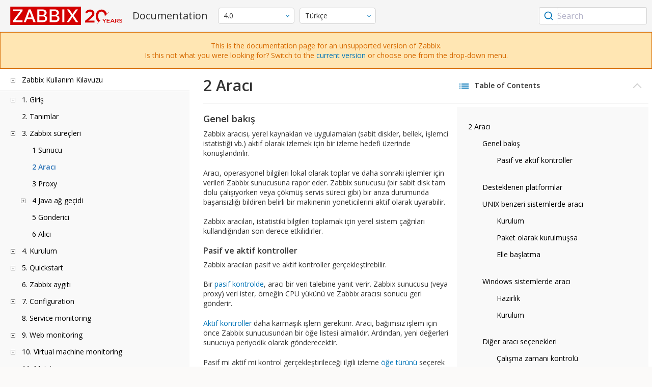

--- FILE ---
content_type: text/html
request_url: https://www.zabbix.com/documentation/4.0/tr/manual/concepts/agent
body_size: 17670
content:
<!DOCTYPE html>
<html lang="tr">
<head>
    <meta charset="utf-8" />
    <title>2 Aracı</title>
<!-- Google Tag Manager -->
    <script>(function(w,d,s,l,i){w[l]=w[l]||[];w[l].push({'gtm.start':new Date().getTime(),event:'gtm.js'});var f=d.getElementsByTagName(s)[0],j=d.createElement(s),dl=l!='dataLayer'?'&l='+l:'';j.async=true;j.src='https://www.googletagmanager.com/gtm.js?id='+i+dl;f.parentNode.insertBefore(j,f);})(window,document,'script','dataLayer','GTM-KRBT62P');</script>
    <!-- End Google Tag Manager -->

<link rel="canonical" href="/documentation/current/tr/manual/concepts/agent" />
    <meta name="viewport" content="width=device-width,initial-scale=1" />
<link rel="alternate" hreflang="en" href="/documentation/4.0/en/manual/concepts/agent" />
<link rel="alternate" hreflang="pt" href="/documentation/4.0/pt/manual/concepts/agent" />
<link rel="alternate" hreflang="ru" href="/documentation/4.0/ru/manual/concepts/agent" />
<link rel="alternate" hreflang="zh" href="/documentation/4.0/zh/manual/concepts/agent" />
<link rel="alternate" hreflang="fr" href="/documentation/4.0/fr/manual/concepts/agent" />
 
<link rel="alternate" hreflang="es" href="/documentation/4.0/es/manual/concepts/agent" />
<link href="https://fonts.googleapis.com/css2?family=Open+Sans:wght@400;600&display=swap" rel="stylesheet">
<link rel="stylesheet" type="text/css" href="/documentation/4.0/screen.min.css?bf68d95ae4cfb5ff" />

<link rel="apple-touch-icon" sizes="180x180" href="/documentation/4.0/images/apple-touch-icon.png">
<link rel="icon" type="image/png" sizes="32x32" href="/documentation/4.0/images/favicon-32x32.png">
<link rel="icon" type="image/png" sizes="16x16" href="/documentation/4.0/images/favicon-16x16.png">
<link rel="manifest" href="/documentation/4.0/images/site.webmanifest">
<link rel="mask-icon" href="/documentation/4.0/images/safari-pinned-tab.svg" color="#d30200">
<link rel="shortcut icon" href="/documentation/4.0/images/favicon.ico">
<meta name="msapplication-TileColor" content="#d30200">
<meta name="msapplication-config" content="/documentation/4.0/images/browserconfig.xml">
<meta name="theme-color" content="#ffffff">
    </head>
<body>
<!-- Google Tag Manager (noscript) -->
    <noscript><iframe src="https://www.googletagmanager.com/ns.html?id=GTM-KRBT62P" height="0" width="0" style="display:none;visibility:hidden"></iframe></noscript>
    <!-- End Google Tag Manager (noscript) -->
    <div id="dokuwiki__site">
<div id="dokuwiki__top" class="showSidebar hasSidebar">
<div class="page-header">
<div class="group-1">
<div class="logo">
<a href="https://www.zabbix.com/manuals" title="Zabbix">
<img src="https://assets.zabbix.com/img/logo/zabbix_doc.svg" alt=""/>
</a>
</div>
<h1 class="doku_title">Documentation</h1>
</div>
<div class="group-2">
<div class="dropdown versions">
<span class="selected"></span>

<ul class="dropdown-options">
<li class="version-section"><span>Supported</span></li>
<li >
<a href="/documentation/current/tr/manual/concepts/agent" data-version="7.4">7.4 <span class="description">(current)</span></a>
</li>
<li >
<a href="/documentation/7.0/tr/manual/concepts/agent" data-version="7.0">7.0 </a>
</li>
<li >
<a href="/documentation/6.0/tr/manual/concepts/agent" data-version="6.0">6.0 </a>
</li>

<li class="version-section"><span>In development</span></li>
<li >
<a href="/documentation/devel/tr/manual/concepts/agent" data-version="8.0">8.0 <span class="description">(devel)</span></a>
</li>

<li class="version-section"><span>Unsupported</span></li>
<li >
<a href="/documentation/7.2/tr/manual/concepts/agent" data-version="7.2">7.2</a>
</li>
<li >
<a href="/documentation/6.4/tr/manual/concepts/agent" data-version="6.4">6.4</a>
</li>
<li >
<a href="/documentation/6.2/tr/manual/concepts/agent" data-version="6.2">6.2</a>
</li>
<li >
<a href="/documentation/5.4/tr/manual/concepts/agent" data-version="5.4">5.4</a>
</li>
<li >
<a href="/documentation/5.2/tr/manual/concepts/agent" data-version="5.2">5.2</a>
</li>
<li >
<a href="/documentation/5.0/tr/manual/concepts/agent" data-version="5.0">5.0</a>
</li>
<li >
<a href="/documentation/4.4/tr/manual/concepts/agent" data-version="4.4">4.4</a>
</li>
<li >
<a href="/documentation/4.2/tr/manual/concepts/agent" data-version="4.2">4.2</a>
</li>
<li class="selected">
<a href="/documentation/4.0/tr/manual/concepts/agent" data-version="4.0">4.0</a>
</li>
<li >
<a href="/documentation/3.4/tr/manual/concepts/agent" data-version="3.4">3.4</a>
</li>
<li >
<a href="/documentation/3.2/tr/manual/concepts/agent" data-version="3.2">3.2</a>
</li>
<li >
<a href="/documentation/3.0/tr/manual/concepts/agent" data-version="3.0">3.0</a>
</li>
<li >
<a href="/documentation/2.4/tr/manual/concepts/agent" data-version="2.4">2.4</a>
</li>
<li >
<a href="/documentation/2.2/tr/manual/concepts/agent" data-version="2.2">2.2</a>
</li>
<li >
<a href="/documentation/2.0/tr/manual/concepts/agent" data-version="2.0">2.0</a>
</li>
<li >
<a href="/documentation/1.8/tr/manual/concepts/agent" data-version="1.8">1.8</a>
</li>

<li class="version-section"><span>General</span></li>
<li >
<a href="/documentation/info/en" data-version="info">info</a>
</li>
<li >
<a href="/documentation/guidelines/en" data-version="guidelines">guidelines</a>
</li>

</ul>
</div>
<div class="dropdown translation">
<span class="selected"></span>

<ul class="dropdown-options">
<li >
<a href="/documentation/4.0/en/manual/concepts/agent" data-lang="en">English</a>
</li>
<li >
<a href="/documentation/4.0/pt/manual/concepts/agent" data-lang="pt-BR">Português</a>
</li>
<li >
<a href="/documentation/4.0/ru/manual/concepts/agent" data-lang="ru">Русский</a>
</li>
<li >
<a href="/documentation/4.0/zh/manual/concepts/agent" data-lang="zh-CN">中文</a>
</li>
<li >
<a href="/documentation/4.0/fr/manual/concepts/agent" data-lang="fr">Français</a>
</li>
<li  class="selected" >
<a href="/documentation/4.0/tr/manual/concepts/agent" data-lang="tr">Türkçe</a>
</li>
<li >
<a href="/documentation/4.0/es/manual/concepts/agent" data-lang="es">Español</a>
</li>
</ul>
</div>

</div>
<div class="group-3">
        <div id="autocomplete" data-base-url="/documentation/4.0/tr/search?refinementList[language][0]=tr&ref_page=manual/concepts/agent&query="></div>
    </div></div>
<div class="group-2 top-banner unsupported" dir="ltr">This is the documentation page for an unsupported version of Zabbix.<br>Is this not what you were looking for? Switch to the <a href="/documentation/current/en/manual">current version</a> or choose one from the drop-down menu.</div>
<div class="wrapper group">
<div id="dokuwiki__aside">
<div class="pad include group">
<div class="content">
<div class="dtree"><div class="dTreeNode  expandable">
<span class="expand-collapse"></span>
<a href="/documentation/4.0/tr/manual" class="nodeFdUrl">Zabbix Kullanım Kılavuzu</a>
</div>
<div class="clip ">
<div class="dTreeNode  expandable">
 <span class="expand-collapse"></span>
 <a href="/documentation/4.0/tr/manual/introduction" class="nodeFdUrl">1. Giriş</a>
 </div>
 <div class="clip ">
 <div class="dTreeNode  ">
  <span class="expand-collapse"></span>
  <a href="/documentation/4.0/tr/manual/introduction/manual_structure" class="nodeFdUrl">1 Kullanım kılavuzu yapısı</a>
  </div>

 <div class="dTreeNode  ">
  <span class="expand-collapse"></span>
  <a href="/documentation/4.0/tr/manual/introduction/about" class="nodeFdUrl">2 Zabbix Nedir?</a>
  </div>

 <div class="dTreeNode  ">
  <span class="expand-collapse"></span>
  <a href="/documentation/4.0/tr/manual/introduction/features" class="nodeFdUrl">3 Zabbix özellikleri</a>
  </div>

 <div class="dTreeNode  ">
  <span class="expand-collapse"></span>
  <a href="/documentation/4.0/tr/manual/introduction/overview" class="nodeFdUrl">4 Zabbix'e genel bakış</a>
  </div>

 <div class="dTreeNode  ">
  <span class="expand-collapse"></span>
  <a href="/documentation/4.0/tr/manual/introduction/whatsnew400" class="nodeFdUrl">5 What's new in Zabbix 4.0.0</a>
  </div>

 <div class="dTreeNode  ">
  <span class="expand-collapse"></span>
  <a href="/documentation/4.0/tr/manual/introduction/whatsnew401" class="nodeFdUrl">6 What's new in Zabbix 4.0.1</a>
  </div>

 <div class="dTreeNode  ">
  <span class="expand-collapse"></span>
  <a href="/documentation/4.0/tr/manual/introduction/whatsnew402" class="nodeFdUrl">7 What's new in Zabbix 4.0.2</a>
  </div>

 <div class="dTreeNode  ">
  <span class="expand-collapse"></span>
  <a href="/documentation/4.0/tr/manual/introduction/whatsnew403" class="nodeFdUrl">8 What's new in Zabbix 4.0.3</a>
  </div>

 <div class="dTreeNode  ">
  <span class="expand-collapse"></span>
  <a href="/documentation/4.0/tr/manual/introduction/whatsnew404" class="nodeFdUrl">9 What's new in Zabbix 4.0.4</a>
  </div>

 <div class="dTreeNode  ">
  <span class="expand-collapse"></span>
  <a href="/documentation/4.0/tr/manual/introduction/whatsnew405" class="nodeFdUrl">10 What's new in Zabbix 4.0.5</a>
  </div>

 <div class="dTreeNode  ">
  <span class="expand-collapse"></span>
  <a href="/documentation/4.0/tr/manual/introduction/whatsnew406" class="nodeFdUrl">11 What's new in Zabbix 4.0.6</a>
  </div>

 <div class="dTreeNode  ">
  <span class="expand-collapse"></span>
  <a href="/documentation/4.0/tr/manual/introduction/whatsnew407" class="nodeFdUrl">12 What's new in Zabbix 4.0.7</a>
  </div>

 <div class="dTreeNode  ">
  <span class="expand-collapse"></span>
  <a href="/documentation/4.0/tr/manual/introduction/whatsnew408" class="nodeFdUrl">13 What's new in Zabbix 4.0.8</a>
  </div>

 <div class="dTreeNode  ">
  <span class="expand-collapse"></span>
  <a href="/documentation/4.0/tr/manual/introduction/whatsnew409" class="nodeFdUrl">14 What's new in Zabbix 4.0.9</a>
  </div>

 <div class="dTreeNode  ">
  <span class="expand-collapse"></span>
  <a href="/documentation/4.0/tr/manual/introduction/whatsnew4010" class="nodeFdUrl">15 What's new in Zabbix 4.0.10</a>
  </div>

 <div class="dTreeNode  ">
  <span class="expand-collapse"></span>
  <a href="/documentation/4.0/tr/manual/introduction/whatsnew4011" class="nodeFdUrl">16 What's new in Zabbix 4.0.11</a>
  </div>

 <div class="dTreeNode  ">
  <span class="expand-collapse"></span>
  <a href="/documentation/4.0/tr/manual/introduction/whatsnew4012" class="nodeFdUrl">17 What's new in Zabbix 4.0.12</a>
  </div>

 <div class="dTreeNode  ">
  <span class="expand-collapse"></span>
  <a href="/documentation/4.0/tr/manual/introduction/whatsnew4013" class="nodeFdUrl">18 What's new in Zabbix 4.0.13</a>
  </div>

 <div class="dTreeNode  ">
  <span class="expand-collapse"></span>
  <a href="/documentation/4.0/tr/manual/introduction/whatsnew4014" class="nodeFdUrl">19 What's new in Zabbix 4.0.14</a>
  </div>

 <div class="dTreeNode  ">
  <span class="expand-collapse"></span>
  <a href="/documentation/4.0/tr/manual/introduction/whatsnew4015" class="nodeFdUrl">20 What's new in Zabbix 4.0.15</a>
  </div>

 <div class="dTreeNode  ">
  <span class="expand-collapse"></span>
  <a href="/documentation/4.0/tr/manual/introduction/whatsnew4016" class="nodeFdUrl">21 What's new in Zabbix 4.0.16</a>
  </div>

 <div class="dTreeNode  ">
  <span class="expand-collapse"></span>
  <a href="/documentation/4.0/tr/manual/introduction/whatsnew4017" class="nodeFdUrl">22 What's new in Zabbix 4.0.17</a>
  </div>

 <div class="dTreeNode  ">
  <span class="expand-collapse"></span>
  <a href="/documentation/4.0/tr/manual/introduction/whatsnew4018" class="nodeFdUrl">23 What's new in Zabbix 4.0.18</a>
  </div>

 <div class="dTreeNode  ">
  <span class="expand-collapse"></span>
  <a href="/documentation/4.0/tr/manual/introduction/whatsnew4019" class="nodeFdUrl">24 What's new in Zabbix 4.0.19</a>
  </div>

 <div class="dTreeNode  ">
  <span class="expand-collapse"></span>
  <a href="/documentation/4.0/tr/manual/introduction/whatsnew4020" class="nodeFdUrl">25 What's new in Zabbix 4.0.20</a>
  </div>

 <div class="dTreeNode  ">
  <span class="expand-collapse"></span>
  <a href="/documentation/4.0/tr/manual/introduction/whatsnew4021" class="nodeFdUrl">26 What's new in Zabbix 4.0.21</a>
  </div>

 <div class="dTreeNode  ">
  <span class="expand-collapse"></span>
  <a href="/documentation/4.0/tr/manual/introduction/whatsnew4022" class="nodeFdUrl">27 What's new in Zabbix 4.0.22</a>
  </div>

 <div class="dTreeNode  ">
  <span class="expand-collapse"></span>
  <a href="/documentation/4.0/tr/manual/introduction/whatsnew4023" class="nodeFdUrl">28 What's new in Zabbix 4.0.23</a>
  </div>

 <div class="dTreeNode  ">
  <span class="expand-collapse"></span>
  <a href="/documentation/4.0/tr/manual/introduction/whatsnew4024" class="nodeFdUrl">29 What's new in Zabbix 4.0.24</a>
  </div>

 <div class="dTreeNode  ">
  <span class="expand-collapse"></span>
  <a href="/documentation/4.0/tr/manual/introduction/whatsnew4025" class="nodeFdUrl">30 What's new in Zabbix 4.0.25</a>
  </div>

 <div class="dTreeNode  ">
  <span class="expand-collapse"></span>
  <a href="/documentation/4.0/tr/manual/introduction/whatsnew4026" class="nodeFdUrl">31 What's new in Zabbix 4.0.26</a>
  </div>

 <div class="dTreeNode  ">
  <span class="expand-collapse"></span>
  <a href="/documentation/4.0/tr/manual/introduction/whatsnew_4.0.27" class="nodeFdUrl">32 What's new in Zabbix 4.0.27</a>
  </div>

 <div class="dTreeNode  ">
  <span class="expand-collapse"></span>
  <a href="/documentation/4.0/tr/manual/introduction/whatsnew4028" class="nodeFdUrl">33 What's new in Zabbix 4.0.28</a>
  </div>

 <div class="dTreeNode  ">
  <span class="expand-collapse"></span>
  <a href="/documentation/4.0/tr/manual/introduction/whatsnew4029" class="nodeFdUrl">34 What's new in Zabbix 4.0.29</a>
  </div>

 <div class="dTreeNode  ">
  <span class="expand-collapse"></span>
  <a href="/documentation/4.0/tr/manual/introduction/whatsnew4030" class="nodeFdUrl">35 What's new in Zabbix 4.0.30</a>
  </div>

 <div class="dTreeNode  ">
  <span class="expand-collapse"></span>
  <a href="/documentation/4.0/tr/manual/introduction/whatsnew4031" class="nodeFdUrl">36 What's new in Zabbix 4.0.31</a>
  </div>

 <div class="dTreeNode  ">
  <span class="expand-collapse"></span>
  <a href="/documentation/4.0/tr/manual/introduction/whatsnew4032" class="nodeFdUrl">37 What's new in Zabbix 4.0.32</a>
  </div>

 <div class="dTreeNode  ">
  <span class="expand-collapse"></span>
  <a href="/documentation/4.0/tr/manual/introduction/whatsnew4033" class="nodeFdUrl">38 What's new in Zabbix 4.0.33</a>
  </div>

 <div class="dTreeNode  ">
  <span class="expand-collapse"></span>
  <a href="/documentation/4.0/tr/manual/introduction/whatsnew4034" class="nodeFdUrl">39 What's new in Zabbix 4.0.34</a>
  </div>

 <div class="dTreeNode  ">
  <span class="expand-collapse"></span>
  <a href="/documentation/4.0/tr/manual/introduction/whatsnew4035" class="nodeFdUrl">40 What's new in Zabbix 4.0.35</a>
  </div>

 <div class="dTreeNode  ">
  <span class="expand-collapse"></span>
  <a href="/documentation/4.0/tr/manual/introduction/whatsnew4036" class="nodeFdUrl">41 What's new in Zabbix 4.0.36</a>
  </div>

 <div class="dTreeNode  ">
  <span class="expand-collapse"></span>
  <a href="/documentation/4.0/tr/manual/introduction/whatsnew4037" class="nodeFdUrl">42 What's new in Zabbix 4.0.37</a>
  </div>

 <div class="dTreeNode  ">
  <span class="expand-collapse"></span>
  <a href="/documentation/4.0/tr/manual/introduction/whatsnew4038" class="nodeFdUrl">43 What's new in Zabbix 4.0.38</a>
  </div>

 <div class="dTreeNode  ">
  <span class="expand-collapse"></span>
  <a href="/documentation/4.0/tr/manual/introduction/whatsnew4039" class="nodeFdUrl">44 What's new in Zabbix 4.0.39</a>
  </div>

 </div>

<div class="dTreeNode  ">
 <span class="expand-collapse"></span>
 <a href="/documentation/4.0/tr/manual/definitions" class="nodeFdUrl">2. Tanımlar</a>
 </div>

<div class="dTreeNode  expandable">
 <span class="expand-collapse"></span>
 <a href="/documentation/4.0/tr/manual/concepts" class="nodeFdUrl">3. Zabbix süreçleri</a>
 </div>
 <div class="clip ">
 <div class="dTreeNode  ">
  <span class="expand-collapse"></span>
  <a href="/documentation/4.0/tr/manual/concepts/server" class="nodeFdUrl">1 Sunucu</a>
  </div>

 <div class="dTreeNode  ">
  <span class="expand-collapse"></span>
  <a href="/documentation/4.0/tr/manual/concepts/agent" class="nodeFdUrl">2 Aracı</a>
  </div>

 <div class="dTreeNode  ">
  <span class="expand-collapse"></span>
  <a href="/documentation/4.0/tr/manual/concepts/proxy" class="nodeFdUrl">3 Proxy</a>
  </div>

 <div class="dTreeNode  expandable">
  <span class="expand-collapse"></span>
  <a href="/documentation/4.0/tr/manual/concepts/java" class="nodeFdUrl">4 Java ağ geçidi</a>
  </div>
  <div class="clip ">
  <div class="dTreeNode  ">
   <span class="expand-collapse"></span>
   <a href="/documentation/4.0/tr/manual/concepts/java/from_sources" class="nodeFdUrl">1 Setup from sources</a>
   </div>

  <div class="dTreeNode  ">
   <span class="expand-collapse"></span>
   <a href="/documentation/4.0/tr/manual/concepts/java/from_rhel_centos" class="nodeFdUrl">2 Setup from RHEL/CentOS packages</a>
   </div>

  <div class="dTreeNode  ">
   <span class="expand-collapse"></span>
   <a href="/documentation/4.0/tr/manual/concepts/java/from_debian_ubuntu" class="nodeFdUrl">3 Setup from Debian/Ubuntu packages</a>
   </div>

  </div>

 <div class="dTreeNode  ">
  <span class="expand-collapse"></span>
  <a href="/documentation/4.0/tr/manual/concepts/sender" class="nodeFdUrl">5 Gönderici</a>
  </div>

 <div class="dTreeNode  ">
  <span class="expand-collapse"></span>
  <a href="/documentation/4.0/tr/manual/concepts/get" class="nodeFdUrl">6 Alıcı</a>
  </div>

 </div>

<div class="dTreeNode  expandable">
 <span class="expand-collapse"></span>
 <a href="/documentation/4.0/tr/manual/installation" class="nodeFdUrl">4. Kurulum</a>
 </div>
 <div class="clip ">
 <div class="dTreeNode  ">
  <span class="expand-collapse"></span>
  <a href="/documentation/4.0/tr/manual/installation/getting_zabbix" class="nodeFdUrl">1 Zabbix'i alma</a>
  </div>

 <div class="dTreeNode  expandable">
  <span class="expand-collapse"></span>
  <a href="/documentation/4.0/tr/manual/installation/requirements" class="nodeFdUrl">2 Gereksinimler</a>
  </div>
  <div class="clip ">
  <div class="dTreeNode  ">
   <span class="expand-collapse"></span>
   <a href="/documentation/4.0/tr/manual/installation/requirements/best_practices" class="nodeFdUrl">Best practices for secure Zabbix setup</a>
   </div>

  </div>

 <div class="dTreeNode  expandable">
  <span class="expand-collapse"></span>
  <a href="/documentation/4.0/tr/manual/installation/install" class="nodeFdUrl">3 Kaynaklardan kurulum</a>
  </div>
  <div class="clip ">
  <div class="dTreeNode  ">
   <span class="expand-collapse"></span>
   <a href="/documentation/4.0/tr/manual/installation/install/win_agent" class="nodeFdUrl">Building Windows agent binaries with/without TLS</a>
   </div>

  </div>

 <div class="dTreeNode  expandable">
  <span class="expand-collapse"></span>
  <a href="/documentation/4.0/tr/manual/installation/install_from_packages" class="nodeFdUrl">4 Paketlerden kurulum</a>
  </div>
  <div class="clip ">
  <div class="dTreeNode  ">
   <span class="expand-collapse"></span>
   <a href="/documentation/4.0/tr/manual/installation/install_from_packages/rhel_centos" class="nodeFdUrl">1 Red Hat Enterprise Linux/CentOS</a>
   </div>

  <div class="dTreeNode  ">
   <span class="expand-collapse"></span>
   <a href="/documentation/4.0/tr/manual/installation/install_from_packages/debian_ubuntu" class="nodeFdUrl">2 Debian/Ubuntu</a>
   </div>

  <div class="dTreeNode  ">
   <span class="expand-collapse"></span>
   <a href="/documentation/4.0/tr/manual/installation/install_from_packages/win_msi" class="nodeFdUrl">3 Windows agent installation from MSI</a>
   </div>

  <div class="dTreeNode  ">
   <span class="expand-collapse"></span>
   <a href="/documentation/4.0/tr/manual/installation/install_from_packages/mac_pkg" class="nodeFdUrl">4 Mac OS agent installation from PKG</a>
   </div>

  </div>

 <div class="dTreeNode  ">
  <span class="expand-collapse"></span>
  <a href="/documentation/4.0/tr/manual/installation/containers" class="nodeFdUrl">5 Konteynırlardan kurulum</a>
  </div>

 <div class="dTreeNode  expandable">
  <span class="expand-collapse"></span>
  <a href="/documentation/4.0/tr/manual/installation/upgrade" class="nodeFdUrl">6 Upgrade procedure</a>
  </div>
  <div class="clip ">
  <div class="dTreeNode  expandable">
   <span class="expand-collapse"></span>
   <a href="/documentation/4.0/tr/manual/installation/upgrade/packages" class="nodeFdUrl">Upgrade from packages</a>
   </div>
   <div class="clip ">
   <div class="dTreeNode  ">
    <span class="expand-collapse"></span>
    <a href="/documentation/4.0/tr/manual/installation/upgrade/packages/rhel_centos" class="nodeFdUrl">1 Red Hat Enterprise Linux/CentOS</a>
    </div>

   <div class="dTreeNode  ">
    <span class="expand-collapse"></span>
    <a href="/documentation/4.0/tr/manual/installation/upgrade/packages/debian_ubuntu" class="nodeFdUrl">2 Debian/Ubuntu</a>
    </div>

   </div>

  <div class="dTreeNode  ">
   <span class="expand-collapse"></span>
   <a href="/documentation/4.0/tr/manual/installation/upgrade/sources" class="nodeFdUrl">Upgrade from sources</a>
   </div>

  </div>

 <div class="dTreeNode  ">
  <span class="expand-collapse"></span>
  <a href="/documentation/4.0/tr/manual/installation/known_issues" class="nodeFdUrl">7 Known issues</a>
  </div>

 <div class="dTreeNode  ">
  <span class="expand-collapse"></span>
  <a href="/documentation/4.0/tr/manual/installation/template_changes" class="nodeFdUrl">8 Template changes</a>
  </div>

 <div class="dTreeNode  ">
  <span class="expand-collapse"></span>
  <a href="/documentation/4.0/tr/manual/installation/upgrade_notes_400" class="nodeFdUrl">9 Upgrade notes for 4.0.0</a>
  </div>

 <div class="dTreeNode  ">
  <span class="expand-collapse"></span>
  <a href="/documentation/4.0/tr/manual/installation/upgrade_notes_401" class="nodeFdUrl">10 Upgrade notes for 4.0.1</a>
  </div>

 <div class="dTreeNode  ">
  <span class="expand-collapse"></span>
  <a href="/documentation/4.0/tr/manual/installation/upgrade_notes_402" class="nodeFdUrl">11 Upgrade notes for 4.0.2</a>
  </div>

 <div class="dTreeNode  ">
  <span class="expand-collapse"></span>
  <a href="/documentation/4.0/tr/manual/installation/upgrade_notes_403" class="nodeFdUrl">12 Upgrade notes for 4.0.3</a>
  </div>

 <div class="dTreeNode  ">
  <span class="expand-collapse"></span>
  <a href="/documentation/4.0/tr/manual/installation/upgrade_notes_405" class="nodeFdUrl">14 Upgrade notes for 4.0.5</a>
  </div>

 <div class="dTreeNode  ">
  <span class="expand-collapse"></span>
  <a href="/documentation/4.0/tr/manual/installation/upgrade_notes_406" class="nodeFdUrl">15 Upgrade notes for 4.0.6</a>
  </div>

 <div class="dTreeNode  ">
  <span class="expand-collapse"></span>
  <a href="/documentation/4.0/tr/manual/installation/upgrade_notes_407" class="nodeFdUrl">16 Upgrade notes for 4.0.7</a>
  </div>

 <div class="dTreeNode  ">
  <span class="expand-collapse"></span>
  <a href="/documentation/4.0/tr/manual/installation/upgrade_notes_408" class="nodeFdUrl">17 Upgrade notes for 4.0.8</a>
  </div>

 <div class="dTreeNode  ">
  <span class="expand-collapse"></span>
  <a href="/documentation/4.0/tr/manual/installation/upgrade_notes_409" class="nodeFdUrl">18 Upgrade notes for 4.0.9</a>
  </div>

 <div class="dTreeNode  ">
  <span class="expand-collapse"></span>
  <a href="/documentation/4.0/tr/manual/installation/upgrade_notes_4010" class="nodeFdUrl">19 Upgrade notes for 4.0.10</a>
  </div>

 <div class="dTreeNode  ">
  <span class="expand-collapse"></span>
  <a href="/documentation/4.0/tr/manual/installation/upgrade_notes_4011" class="nodeFdUrl">20 Upgrade notes for 4.0.11</a>
  </div>

 <div class="dTreeNode  ">
  <span class="expand-collapse"></span>
  <a href="/documentation/4.0/tr/manual/installation/upgrade_notes_4012" class="nodeFdUrl">21 Upgrade notes for 4.0.12</a>
  </div>

 <div class="dTreeNode  ">
  <span class="expand-collapse"></span>
  <a href="/documentation/4.0/tr/manual/installation/upgrade_notes_4013" class="nodeFdUrl">22 Upgrade notes for 4.0.13</a>
  </div>

 <div class="dTreeNode  ">
  <span class="expand-collapse"></span>
  <a href="/documentation/4.0/tr/manual/installation/upgrade_notes_4014" class="nodeFdUrl">23 Upgrade notes for 4.0.14</a>
  </div>

 <div class="dTreeNode  ">
  <span class="expand-collapse"></span>
  <a href="/documentation/4.0/tr/manual/installation/upgrade_notes_4015" class="nodeFdUrl">24 Upgrade notes for 4.0.15</a>
  </div>

 <div class="dTreeNode  ">
  <span class="expand-collapse"></span>
  <a href="/documentation/4.0/tr/manual/installation/upgrade_notes_4016" class="nodeFdUrl">25 Upgrade notes for 4.0.16</a>
  </div>

 <div class="dTreeNode  ">
  <span class="expand-collapse"></span>
  <a href="/documentation/4.0/tr/manual/installation/upgrade_notes_4017" class="nodeFdUrl">26 Upgrade notes for 4.0.17</a>
  </div>

 <div class="dTreeNode  ">
  <span class="expand-collapse"></span>
  <a href="/documentation/4.0/tr/manual/installation/upgrade_notes_4018" class="nodeFdUrl">27 Upgrade notes for 4.0.18</a>
  </div>

 <div class="dTreeNode  ">
  <span class="expand-collapse"></span>
  <a href="/documentation/4.0/tr/manual/installation/upgrade_notes_4019" class="nodeFdUrl">28 Upgrade notes for 4.0.19</a>
  </div>

 <div class="dTreeNode  ">
  <span class="expand-collapse"></span>
  <a href="/documentation/4.0/tr/manual/installation/upgrade_notes_4020" class="nodeFdUrl">29 Upgrade notes for 4.0.20</a>
  </div>

 <div class="dTreeNode  ">
  <span class="expand-collapse"></span>
  <a href="/documentation/4.0/tr/manual/installation/upgrade_notes_4021" class="nodeFdUrl">30 Upgrade notes for 4.0.21</a>
  </div>

 <div class="dTreeNode  ">
  <span class="expand-collapse"></span>
  <a href="/documentation/4.0/tr/manual/installation/upgrade_notes_4022" class="nodeFdUrl">31 Upgrade notes for 4.0.22</a>
  </div>

 <div class="dTreeNode  ">
  <span class="expand-collapse"></span>
  <a href="/documentation/4.0/tr/manual/installation/upgrade_notes_4023" class="nodeFdUrl">32 Upgrade notes for 4.0.23</a>
  </div>

 <div class="dTreeNode  ">
  <span class="expand-collapse"></span>
  <a href="/documentation/4.0/tr/manual/installation/upgrade_notes_4024" class="nodeFdUrl">33 Upgrade notes for 4.0.24</a>
  </div>

 <div class="dTreeNode  ">
  <span class="expand-collapse"></span>
  <a href="/documentation/4.0/tr/manual/installation/upgrade_notes_4025" class="nodeFdUrl">34 Upgrade notes for 4.0.25</a>
  </div>

 <div class="dTreeNode  ">
  <span class="expand-collapse"></span>
  <a href="/documentation/4.0/tr/manual/installation/upgrade_notes_4026" class="nodeFdUrl">35 Upgrade notes for 4.0.26</a>
  </div>

 <div class="dTreeNode  ">
  <span class="expand-collapse"></span>
  <a href="/documentation/4.0/tr/manual/installation/upgrade_notes_4027" class="nodeFdUrl">36 Upgrade notes for 4.0.27</a>
  </div>

 <div class="dTreeNode  ">
  <span class="expand-collapse"></span>
  <a href="/documentation/4.0/tr/manual/installation/upgrade_notes_4028" class="nodeFdUrl">37 Upgrade notes for 4.0.28</a>
  </div>

 <div class="dTreeNode  ">
  <span class="expand-collapse"></span>
  <a href="/documentation/4.0/tr/manual/installation/upgrade_notes_4029" class="nodeFdUrl">38 Upgrade notes for 4.0.29</a>
  </div>

 <div class="dTreeNode  ">
  <span class="expand-collapse"></span>
  <a href="/documentation/4.0/tr/manual/installation/upgrade_notes_4030" class="nodeFdUrl">39 Upgrade notes for 4.0.30</a>
  </div>

 <div class="dTreeNode  ">
  <span class="expand-collapse"></span>
  <a href="/documentation/4.0/tr/manual/installation/upgrade_notes_4031" class="nodeFdUrl">40 Upgrade notes for 4.0.31</a>
  </div>

 <div class="dTreeNode  ">
  <span class="expand-collapse"></span>
  <a href="/documentation/4.0/tr/manual/installation/upgrade_notes_4032" class="nodeFdUrl">41 Upgrade notes for 4.0.32</a>
  </div>

 <div class="dTreeNode  ">
  <span class="expand-collapse"></span>
  <a href="/documentation/4.0/tr/manual/installation/upgrade_notes_4033" class="nodeFdUrl">42 Upgrade notes for 4.0.33</a>
  </div>

 <div class="dTreeNode  ">
  <span class="expand-collapse"></span>
  <a href="/documentation/4.0/tr/manual/installation/upgrade_notes_4034" class="nodeFdUrl">43 Upgrade notes for 4.0.34</a>
  </div>

 <div class="dTreeNode  ">
  <span class="expand-collapse"></span>
  <a href="/documentation/4.0/tr/manual/installation/upgrade_notes_4035" class="nodeFdUrl">44 Upgrade notes for 4.0.35</a>
  </div>

 <div class="dTreeNode  ">
  <span class="expand-collapse"></span>
  <a href="/documentation/4.0/tr/manual/installation/upgrade_notes_4036" class="nodeFdUrl">45 Upgrade notes for 4.0.36</a>
  </div>

 <div class="dTreeNode  ">
  <span class="expand-collapse"></span>
  <a href="/documentation/4.0/tr/manual/installation/upgrade_notes_4037" class="nodeFdUrl">46 Upgrade notes for 4.0.37</a>
  </div>

 <div class="dTreeNode  ">
  <span class="expand-collapse"></span>
  <a href="/documentation/4.0/tr/manual/installation/upgrade_notes_4038" class="nodeFdUrl">47 Upgrade notes for 4.0.38</a>
  </div>

 <div class="dTreeNode  ">
  <span class="expand-collapse"></span>
  <a href="/documentation/4.0/tr/manual/installation/upgrade_notes_4039" class="nodeFdUrl">48 Upgrade notes for 4.0.39</a>
  </div>

 </div>

<div class="dTreeNode  expandable">
 <span class="expand-collapse"></span>
 <a href="/documentation/4.0/tr/manual/quickstart" class="nodeFdUrl">5. Quickstart</a>
 </div>
 <div class="clip ">
 <div class="dTreeNode  ">
  <span class="expand-collapse"></span>
  <a href="/documentation/4.0/tr/manual/quickstart/login" class="nodeFdUrl">1 Login and configuring user</a>
  </div>

 <div class="dTreeNode  ">
  <span class="expand-collapse"></span>
  <a href="/documentation/4.0/tr/manual/quickstart/host" class="nodeFdUrl">2 New host</a>
  </div>

 <div class="dTreeNode  ">
  <span class="expand-collapse"></span>
  <a href="/documentation/4.0/tr/manual/quickstart/item" class="nodeFdUrl">3 New item</a>
  </div>

 <div class="dTreeNode  ">
  <span class="expand-collapse"></span>
  <a href="/documentation/4.0/tr/manual/quickstart/trigger" class="nodeFdUrl">4 New trigger</a>
  </div>

 <div class="dTreeNode  ">
  <span class="expand-collapse"></span>
  <a href="/documentation/4.0/tr/manual/quickstart/notification" class="nodeFdUrl">5 Receiving problem notification</a>
  </div>

 <div class="dTreeNode  ">
  <span class="expand-collapse"></span>
  <a href="/documentation/4.0/tr/manual/quickstart/template" class="nodeFdUrl">6 New template</a>
  </div>

 </div>

<div class="dTreeNode  ">
 <span class="expand-collapse"></span>
 <a href="/documentation/4.0/tr/manual/appliance" class="nodeFdUrl">6. Zabbix aygıtı</a>
 </div>

<div class="dTreeNode  expandable">
 <span class="expand-collapse"></span>
 <a href="/documentation/4.0/tr/manual/config" class="nodeFdUrl">7. Configuration</a>
 </div>
 <div class="clip ">
 <div class="dTreeNode  expandable">
  <span class="expand-collapse"></span>
  <a href="/documentation/4.0/tr/manual/config/hosts" class="nodeFdUrl">1 Hosts and host groups</a>
  </div>
  <div class="clip ">
  <div class="dTreeNode  ">
   <span class="expand-collapse"></span>
   <a href="/documentation/4.0/tr/manual/config/hosts/host" class="nodeFdUrl">1 Configuring a host</a>
   </div>

  <div class="dTreeNode  ">
   <span class="expand-collapse"></span>
   <a href="/documentation/4.0/tr/manual/config/hosts/inventory" class="nodeFdUrl">2 Inventory</a>
   </div>

  <div class="dTreeNode  ">
   <span class="expand-collapse"></span>
   <a href="/documentation/4.0/tr/manual/config/hosts/hostupdate" class="nodeFdUrl">3 Mass update</a>
   </div>

  </div>

 <div class="dTreeNode  expandable">
  <span class="expand-collapse"></span>
  <a href="/documentation/4.0/tr/manual/config/items" class="nodeFdUrl">2 Items</a>
  </div>
  <div class="clip ">
  <div class="dTreeNode  expandable">
   <span class="expand-collapse"></span>
   <a href="/documentation/4.0/tr/manual/config/items/item" class="nodeFdUrl">1 Creating an item</a>
   </div>
   <div class="clip ">
   <div class="dTreeNode  ">
    <span class="expand-collapse"></span>
    <a href="/documentation/4.0/tr/manual/config/items/item/key" class="nodeFdUrl">1 Item key format</a>
    </div>

   <div class="dTreeNode  ">
    <span class="expand-collapse"></span>
    <a href="/documentation/4.0/tr/manual/config/items/item/custom_intervals" class="nodeFdUrl">2 Custom intervals</a>
    </div>

   </div>

  <div class="dTreeNode  expandable">
   <span class="expand-collapse"></span>
   <a href="/documentation/4.0/tr/manual/config/items/itemtypes" class="nodeFdUrl">2 Item types</a>
   </div>
   <div class="clip ">
   <div class="dTreeNode  expandable">
    <span class="expand-collapse"></span>
    <a href="/documentation/4.0/tr/manual/config/items/itemtypes/zabbix_agent" class="nodeFdUrl">1 Zabbix agent</a>
    </div>
    <div class="clip ">
    <div class="dTreeNode  ">
     <span class="expand-collapse"></span>
     <a href="/documentation/4.0/tr/manual/config/items/itemtypes/zabbix_agent/win_keys" class="nodeFdUrl">Windows-specific item keys</a>
     </div>

    </div>

   <div class="dTreeNode  expandable">
    <span class="expand-collapse"></span>
    <a href="/documentation/4.0/tr/manual/config/items/itemtypes/snmp" class="nodeFdUrl">2 SNMP agent</a>
    </div>
    <div class="clip ">
    <div class="dTreeNode  ">
     <span class="expand-collapse"></span>
     <a href="/documentation/4.0/tr/manual/config/items/itemtypes/snmp/dynamicindex" class="nodeFdUrl">1 Dynamic indexes</a>
     </div>

    <div class="dTreeNode  ">
     <span class="expand-collapse"></span>
     <a href="/documentation/4.0/tr/manual/config/items/itemtypes/snmp/special_mibs" class="nodeFdUrl">2 Special OIDs</a>
     </div>

    <div class="dTreeNode  ">
     <span class="expand-collapse"></span>
     <a href="/documentation/4.0/tr/manual/config/items/itemtypes/snmp/mibs" class="nodeFdUrl">3 MIB files</a>
     </div>

    </div>

   <div class="dTreeNode  ">
    <span class="expand-collapse"></span>
    <a href="/documentation/4.0/tr/manual/config/items/itemtypes/snmptrap" class="nodeFdUrl">3 SNMP traps</a>
    </div>

   <div class="dTreeNode  ">
    <span class="expand-collapse"></span>
    <a href="/documentation/4.0/tr/manual/config/items/itemtypes/ipmi" class="nodeFdUrl">4 IPMI checks</a>
    </div>

   <div class="dTreeNode  expandable">
    <span class="expand-collapse"></span>
    <a href="/documentation/4.0/tr/manual/config/items/itemtypes/simple_checks" class="nodeFdUrl">5 Simple checks</a>
    </div>
    <div class="clip ">
    <div class="dTreeNode  ">
     <span class="expand-collapse"></span>
     <a href="/documentation/4.0/tr/manual/config/items/itemtypes/simple_checks/vmware_keys" class="nodeFdUrl">1 VMware monitoring item keys</a>
     </div>

    </div>

   <div class="dTreeNode  ">
    <span class="expand-collapse"></span>
    <a href="/documentation/4.0/tr/manual/config/items/itemtypes/log_items" class="nodeFdUrl">6 Log file monitoring</a>
    </div>

   <div class="dTreeNode  ">
    <span class="expand-collapse"></span>
    <a href="/documentation/4.0/tr/manual/config/items/itemtypes/calculated" class="nodeFdUrl">7 Calculated items</a>
    </div>

   <div class="dTreeNode  ">
    <span class="expand-collapse"></span>
    <a href="/documentation/4.0/tr/manual/config/items/itemtypes/internal" class="nodeFdUrl">8 Internal checks</a>
    </div>

   <div class="dTreeNode  ">
    <span class="expand-collapse"></span>
    <a href="/documentation/4.0/tr/manual/config/items/itemtypes/ssh_checks" class="nodeFdUrl">9 SSH checks</a>
    </div>

   <div class="dTreeNode  ">
    <span class="expand-collapse"></span>
    <a href="/documentation/4.0/tr/manual/config/items/itemtypes/telnet_checks" class="nodeFdUrl">10 Telnet checks</a>
    </div>

   <div class="dTreeNode  ">
    <span class="expand-collapse"></span>
    <a href="/documentation/4.0/tr/manual/config/items/itemtypes/external" class="nodeFdUrl">11 External checks</a>
    </div>

   <div class="dTreeNode  ">
    <span class="expand-collapse"></span>
    <a href="/documentation/4.0/tr/manual/config/items/itemtypes/aggregate" class="nodeFdUrl">12 Aggregate checks</a>
    </div>

   <div class="dTreeNode  ">
    <span class="expand-collapse"></span>
    <a href="/documentation/4.0/tr/manual/config/items/itemtypes/trapper" class="nodeFdUrl">13 Trapper items</a>
    </div>

   <div class="dTreeNode  ">
    <span class="expand-collapse"></span>
    <a href="/documentation/4.0/tr/manual/config/items/itemtypes/jmx_monitoring" class="nodeFdUrl">14 JMX monitoring</a>
    </div>

   <div class="dTreeNode  expandable">
    <span class="expand-collapse"></span>
    <a href="/documentation/4.0/tr/manual/config/items/itemtypes/odbc_checks" class="nodeFdUrl">15 ODBC monitoring</a>
    </div>
    <div class="clip ">
    <div class="dTreeNode  ">
     <span class="expand-collapse"></span>
     <a href="/documentation/4.0/tr/manual/config/items/itemtypes/odbc_checks/unixodbc_mysql" class="nodeFdUrl">1 Recommended UnixODBC settings for MySQL</a>
     </div>

    <div class="dTreeNode  ">
     <span class="expand-collapse"></span>
     <a href="/documentation/4.0/tr/manual/config/items/itemtypes/odbc_checks/unixodbc_postgresql" class="nodeFdUrl">2 Recommended UnixODBC settings for PostgreSQL</a>
     </div>

    <div class="dTreeNode  ">
     <span class="expand-collapse"></span>
     <a href="/documentation/4.0/tr/manual/config/items/itemtypes/odbc_checks/unixodbc_oracle" class="nodeFdUrl">3 Recommended UnixODBC settings for Oracle</a>
     </div>

    <div class="dTreeNode  ">
     <span class="expand-collapse"></span>
     <a href="/documentation/4.0/tr/manual/config/items/itemtypes/odbc_checks/unixodbc_mssql" class="nodeFdUrl">4 Recommended UnixODBC settings for MSSQL</a>
     </div>

    </div>

   <div class="dTreeNode  ">
    <span class="expand-collapse"></span>
    <a href="/documentation/4.0/tr/manual/config/items/itemtypes/dependent_items" class="nodeFdUrl">16 Dependent items</a>
    </div>

   <div class="dTreeNode  ">
    <span class="expand-collapse"></span>
    <a href="/documentation/4.0/tr/manual/config/items/itemtypes/http" class="nodeFdUrl">17 HTTP agent</a>
    </div>

   </div>

  <div class="dTreeNode  ">
   <span class="expand-collapse"></span>
   <a href="/documentation/4.0/tr/manual/config/items/history_and_trends" class="nodeFdUrl">3 History and trends</a>
   </div>

  <div class="dTreeNode  expandable">
   <span class="expand-collapse"></span>
   <a href="/documentation/4.0/tr/manual/config/items/userparameters" class="nodeFdUrl">4 User parameters</a>
   </div>
   <div class="clip ">
   <div class="dTreeNode  ">
    <span class="expand-collapse"></span>
    <a href="/documentation/4.0/tr/manual/config/items/userparameters/extending_agent" class="nodeFdUrl">1 Extending Zabbix agents</a>
    </div>

   </div>

  <div class="dTreeNode  ">
   <span class="expand-collapse"></span>
   <a href="/documentation/4.0/tr/manual/config/items/loadablemodules" class="nodeFdUrl">5 Loadable modules</a>
   </div>

  <div class="dTreeNode  ">
   <span class="expand-collapse"></span>
   <a href="/documentation/4.0/tr/manual/config/items/perfcounters" class="nodeFdUrl">6 Windows performance counters</a>
   </div>

  <div class="dTreeNode  ">
   <span class="expand-collapse"></span>
   <a href="/documentation/4.0/tr/manual/config/items/itemupdate" class="nodeFdUrl">7 Mass update</a>
   </div>

  <div class="dTreeNode  ">
   <span class="expand-collapse"></span>
   <a href="/documentation/4.0/tr/manual/config/items/mapping" class="nodeFdUrl">8 Value mapping</a>
   </div>

  <div class="dTreeNode  ">
   <span class="expand-collapse"></span>
   <a href="/documentation/4.0/tr/manual/config/items/applications" class="nodeFdUrl">9 Applications</a>
   </div>

  <div class="dTreeNode  ">
   <span class="expand-collapse"></span>
   <a href="/documentation/4.0/tr/manual/config/items/queue" class="nodeFdUrl">10 Queue</a>
   </div>

  <div class="dTreeNode  ">
   <span class="expand-collapse"></span>
   <a href="/documentation/4.0/tr/manual/config/items/value_cache" class="nodeFdUrl">11 Value cache</a>
   </div>

  <div class="dTreeNode  ">
   <span class="expand-collapse"></span>
   <a href="/documentation/4.0/tr/manual/config/items/check_now" class="nodeFdUrl">12 Check now</a>
   </div>

  </div>

 <div class="dTreeNode  expandable">
  <span class="expand-collapse"></span>
  <a href="/documentation/4.0/tr/manual/config/triggers" class="nodeFdUrl">3 Triggers</a>
  </div>
  <div class="clip ">
  <div class="dTreeNode  ">
   <span class="expand-collapse"></span>
   <a href="/documentation/4.0/tr/manual/config/triggers/trigger" class="nodeFdUrl">1 Configuring a trigger</a>
   </div>

  <div class="dTreeNode  ">
   <span class="expand-collapse"></span>
   <a href="/documentation/4.0/tr/manual/config/triggers/expression" class="nodeFdUrl">2 Trigger expression</a>
   </div>

  <div class="dTreeNode  ">
   <span class="expand-collapse"></span>
   <a href="/documentation/4.0/tr/manual/config/triggers/dependencies" class="nodeFdUrl">3 Trigger dependencies</a>
   </div>

  <div class="dTreeNode  ">
   <span class="expand-collapse"></span>
   <a href="/documentation/4.0/tr/manual/config/triggers/severity" class="nodeFdUrl">4 Trigger severity</a>
   </div>

  <div class="dTreeNode  ">
   <span class="expand-collapse"></span>
   <a href="/documentation/4.0/tr/manual/config/triggers/customseverities" class="nodeFdUrl">5 Customizing trigger severities</a>
   </div>

  <div class="dTreeNode  ">
   <span class="expand-collapse"></span>
   <a href="/documentation/4.0/tr/manual/config/triggers/update" class="nodeFdUrl">6 Mass update</a>
   </div>

  <div class="dTreeNode  ">
   <span class="expand-collapse"></span>
   <a href="/documentation/4.0/tr/manual/config/triggers/prediction" class="nodeFdUrl">7 Predictive trigger functions</a>
   </div>

  </div>

 <div class="dTreeNode  expandable">
  <span class="expand-collapse"></span>
  <a href="/documentation/4.0/tr/manual/config/events" class="nodeFdUrl">4 Events</a>
  </div>
  <div class="clip ">
  <div class="dTreeNode  ">
   <span class="expand-collapse"></span>
   <a href="/documentation/4.0/tr/manual/config/events/trigger_events" class="nodeFdUrl">1 Trigger event generation</a>
   </div>

  <div class="dTreeNode  ">
   <span class="expand-collapse"></span>
   <a href="/documentation/4.0/tr/manual/config/events/sources" class="nodeFdUrl">2 Other event sources</a>
   </div>

  <div class="dTreeNode  ">
   <span class="expand-collapse"></span>
   <a href="/documentation/4.0/tr/manual/config/events/manual_close" class="nodeFdUrl">3 Manual closing of problems</a>
   </div>

  </div>

 <div class="dTreeNode  expandable">
  <span class="expand-collapse"></span>
  <a href="/documentation/4.0/tr/manual/config/event_correlation" class="nodeFdUrl">5 Event correlation</a>
  </div>
  <div class="clip ">
  <div class="dTreeNode  expandable">
   <span class="expand-collapse"></span>
   <a href="/documentation/4.0/tr/manual/config/event_correlation/trigger" class="nodeFdUrl">1 Trigger-based event correlation</a>
   </div>
   <div class="clip ">
   <div class="dTreeNode  ">
    <span class="expand-collapse"></span>
    <a href="/documentation/4.0/tr/manual/config/event_correlation/trigger/event_tags" class="nodeFdUrl">Event tags</a>
    </div>

   </div>

  <div class="dTreeNode  ">
   <span class="expand-collapse"></span>
   <a href="/documentation/4.0/tr/manual/config/event_correlation/global" class="nodeFdUrl">2 Global event correlation</a>
   </div>

  </div>

 <div class="dTreeNode  expandable">
  <span class="expand-collapse"></span>
  <a href="/documentation/4.0/tr/manual/config/visualization" class="nodeFdUrl">6 Visualization</a>
  </div>
  <div class="clip ">
  <div class="dTreeNode  expandable">
   <span class="expand-collapse"></span>
   <a href="/documentation/4.0/tr/manual/config/visualization/graphs" class="nodeFdUrl">1 Graphs</a>
   </div>
   <div class="clip ">
   <div class="dTreeNode  ">
    <span class="expand-collapse"></span>
    <a href="/documentation/4.0/tr/manual/config/visualization/graphs/simple" class="nodeFdUrl">1 Simple graphs</a>
    </div>

   <div class="dTreeNode  ">
    <span class="expand-collapse"></span>
    <a href="/documentation/4.0/tr/manual/config/visualization/graphs/custom" class="nodeFdUrl">2 Custom graphs</a>
    </div>

   <div class="dTreeNode  ">
    <span class="expand-collapse"></span>
    <a href="/documentation/4.0/tr/manual/config/visualization/graphs/adhoc" class="nodeFdUrl">3 Ad-hoc graphs</a>
    </div>

   </div>

  <div class="dTreeNode  expandable">
   <span class="expand-collapse"></span>
   <a href="/documentation/4.0/tr/manual/config/visualization/maps" class="nodeFdUrl">2 Network maps</a>
   </div>
   <div class="clip ">
   <div class="dTreeNode  ">
    <span class="expand-collapse"></span>
    <a href="/documentation/4.0/tr/manual/config/visualization/maps/map" class="nodeFdUrl">1 Configuring a network map</a>
    </div>

   <div class="dTreeNode  ">
    <span class="expand-collapse"></span>
    <a href="/documentation/4.0/tr/manual/config/visualization/maps/host_groups" class="nodeFdUrl">2 Host group elements</a>
    </div>

   <div class="dTreeNode  ">
    <span class="expand-collapse"></span>
    <a href="/documentation/4.0/tr/manual/config/visualization/maps/links" class="nodeFdUrl">3 Link indicators</a>
    </div>

   </div>

  <div class="dTreeNode  expandable">
   <span class="expand-collapse"></span>
   <a href="/documentation/4.0/tr/manual/config/visualization/screens" class="nodeFdUrl">3 Screens</a>
   </div>
   <div class="clip ">
   <div class="dTreeNode  ">
    <span class="expand-collapse"></span>
    <a href="/documentation/4.0/tr/manual/config/visualization/screens/elements" class="nodeFdUrl">1 Screen elements</a>
    </div>

   </div>

  <div class="dTreeNode  ">
   <span class="expand-collapse"></span>
   <a href="/documentation/4.0/tr/manual/config/visualization/slides" class="nodeFdUrl">4 Slide shows</a>
   </div>

  <div class="dTreeNode  ">
   <span class="expand-collapse"></span>
   <a href="/documentation/4.0/tr/manual/config/visualization/host_screens" class="nodeFdUrl">5 Host screens</a>
   </div>

  </div>

 <div class="dTreeNode  expandable">
  <span class="expand-collapse"></span>
  <a href="/documentation/4.0/tr/manual/config/templates" class="nodeFdUrl">7 Templates</a>
  </div>
  <div class="clip ">
  <div class="dTreeNode  ">
   <span class="expand-collapse"></span>
   <a href="/documentation/4.0/tr/manual/config/templates/template" class="nodeFdUrl">1 Configuring a template</a>
   </div>

  <div class="dTreeNode  ">
   <span class="expand-collapse"></span>
   <a href="/documentation/4.0/tr/manual/config/templates/linking" class="nodeFdUrl">2 Linking/unlinking</a>
   </div>

  <div class="dTreeNode  ">
   <span class="expand-collapse"></span>
   <a href="/documentation/4.0/tr/manual/config/templates/nesting" class="nodeFdUrl">3 Nesting</a>
   </div>

  </div>

 <div class="dTreeNode  expandable">
  <span class="expand-collapse"></span>
  <a href="/documentation/4.0/tr/manual/config/templates_out_of_the_box" class="nodeFdUrl">8 Templates out of the box</a>
  </div>
  <div class="clip ">
  <div class="dTreeNode  ">
   <span class="expand-collapse"></span>
   <a href="/documentation/4.0/tr/manual/config/templates_out_of_the_box/network_devices" class="nodeFdUrl">1 Standardized templates for network devices</a>
   </div>

  </div>

 <div class="dTreeNode  expandable">
  <span class="expand-collapse"></span>
  <a href="/documentation/4.0/tr/manual/config/notifications" class="nodeFdUrl">9 Notifications upon events</a>
  </div>
  <div class="clip ">
  <div class="dTreeNode  expandable">
   <span class="expand-collapse"></span>
   <a href="/documentation/4.0/tr/manual/config/notifications/media" class="nodeFdUrl">1 Media types</a>
   </div>
   <div class="clip ">
   <div class="dTreeNode  ">
    <span class="expand-collapse"></span>
    <a href="/documentation/4.0/tr/manual/config/notifications/media/email" class="nodeFdUrl">1 E-mail</a>
    </div>

   <div class="dTreeNode  ">
    <span class="expand-collapse"></span>
    <a href="/documentation/4.0/tr/manual/config/notifications/media/sms" class="nodeFdUrl">2 SMS</a>
    </div>

   <div class="dTreeNode  ">
    <span class="expand-collapse"></span>
    <a href="/documentation/4.0/tr/manual/config/notifications/media/jabber" class="nodeFdUrl">3 Jabber</a>
    </div>

   <div class="dTreeNode  ">
    <span class="expand-collapse"></span>
    <a href="/documentation/4.0/tr/manual/config/notifications/media/ez_texting" class="nodeFdUrl">4 Ez Texting</a>
    </div>

   <div class="dTreeNode  ">
    <span class="expand-collapse"></span>
    <a href="/documentation/4.0/tr/manual/config/notifications/media/script" class="nodeFdUrl">5 Custom alertscripts</a>
    </div>

   </div>

  <div class="dTreeNode  expandable">
   <span class="expand-collapse"></span>
   <a href="/documentation/4.0/tr/manual/config/notifications/action" class="nodeFdUrl">2 Actions</a>
   </div>
   <div class="clip ">
   <div class="dTreeNode  ">
    <span class="expand-collapse"></span>
    <a href="/documentation/4.0/tr/manual/config/notifications/action/conditions" class="nodeFdUrl">1 Conditions</a>
    </div>

   <div class="dTreeNode  expandable">
    <span class="expand-collapse"></span>
    <a href="/documentation/4.0/tr/manual/config/notifications/action/operation" class="nodeFdUrl">2 Operations</a>
    </div>
    <div class="clip ">
    <div class="dTreeNode  ">
     <span class="expand-collapse"></span>
     <a href="/documentation/4.0/tr/manual/config/notifications/action/operation/message" class="nodeFdUrl">1 Sending message</a>
     </div>

    <div class="dTreeNode  ">
     <span class="expand-collapse"></span>
     <a href="/documentation/4.0/tr/manual/config/notifications/action/operation/remote_command" class="nodeFdUrl">2 Remote commands</a>
     </div>

    <div class="dTreeNode  ">
     <span class="expand-collapse"></span>
     <a href="/documentation/4.0/tr/manual/config/notifications/action/operation/other" class="nodeFdUrl">3 Additional operations</a>
     </div>

    <div class="dTreeNode  ">
     <span class="expand-collapse"></span>
     <a href="/documentation/4.0/tr/manual/config/notifications/action/operation/macros" class="nodeFdUrl">4 Using macros in messages</a>
     </div>

    </div>

   <div class="dTreeNode  ">
    <span class="expand-collapse"></span>
    <a href="/documentation/4.0/tr/manual/config/notifications/action/recovery_operations" class="nodeFdUrl">3 Recovery operations</a>
    </div>

   <div class="dTreeNode  ">
    <span class="expand-collapse"></span>
    <a href="/documentation/4.0/tr/manual/config/notifications/action/acknowledgment_operations" class="nodeFdUrl">4 Update operations</a>
    </div>

   <div class="dTreeNode  ">
    <span class="expand-collapse"></span>
    <a href="/documentation/4.0/tr/manual/config/notifications/action/escalations" class="nodeFdUrl">5 Escalations</a>
    </div>

   </div>

  <div class="dTreeNode  ">
   <span class="expand-collapse"></span>
   <a href="/documentation/4.0/tr/manual/config/notifications/unsupported_item" class="nodeFdUrl">3 Receiving notification on unsupported items</a>
   </div>

  </div>

 <div class="dTreeNode  expandable">
  <span class="expand-collapse"></span>
  <a href="/documentation/4.0/tr/manual/config/macros" class="nodeFdUrl">10 Macros</a>
  </div>
  <div class="clip ">
  <div class="dTreeNode  ">
   <span class="expand-collapse"></span>
   <a href="/documentation/4.0/tr/manual/config/macros/macro_functions" class="nodeFdUrl">1 Macro functions</a>
   </div>

  <div class="dTreeNode  ">
   <span class="expand-collapse"></span>
   <a href="/documentation/4.0/tr/manual/config/macros/usermacros" class="nodeFdUrl">2 User macros</a>
   </div>

  <div class="dTreeNode  ">
   <span class="expand-collapse"></span>
   <a href="/documentation/4.0/tr/manual/config/macros/lld_macros" class="nodeFdUrl">3 Low-level discovery macros</a>
   </div>

  </div>

 <div class="dTreeNode  expandable">
  <span class="expand-collapse"></span>
  <a href="/documentation/4.0/tr/manual/config/users_and_usergroups" class="nodeFdUrl">11 Users and user groups</a>
  </div>
  <div class="clip ">
  <div class="dTreeNode  ">
   <span class="expand-collapse"></span>
   <a href="/documentation/4.0/tr/manual/config/users_and_usergroups/user" class="nodeFdUrl">1 Configuring a user</a>
   </div>

  <div class="dTreeNode  ">
   <span class="expand-collapse"></span>
   <a href="/documentation/4.0/tr/manual/config/users_and_usergroups/permissions" class="nodeFdUrl">2 Permissions</a>
   </div>

  <div class="dTreeNode  ">
   <span class="expand-collapse"></span>
   <a href="/documentation/4.0/tr/manual/config/users_and_usergroups/usergroup" class="nodeFdUrl">3 User groups</a>
   </div>

  </div>

 </div>

<div class="dTreeNode  ">
 <span class="expand-collapse"></span>
 <a href="/documentation/4.0/tr/manual/it_services" class="nodeFdUrl">8. Service monitoring</a>
 </div>

<div class="dTreeNode  expandable">
 <span class="expand-collapse"></span>
 <a href="/documentation/4.0/tr/manual/web_monitoring" class="nodeFdUrl">9. Web monitoring</a>
 </div>
 <div class="clip ">
 <div class="dTreeNode  ">
  <span class="expand-collapse"></span>
  <a href="/documentation/4.0/tr/manual/web_monitoring/items" class="nodeFdUrl">1 Web monitoring items</a>
  </div>

 <div class="dTreeNode  ">
  <span class="expand-collapse"></span>
  <a href="/documentation/4.0/tr/manual/web_monitoring/example" class="nodeFdUrl">2 Real life scenario</a>
  </div>

 </div>

<div class="dTreeNode  expandable">
 <span class="expand-collapse"></span>
 <a href="/documentation/4.0/tr/manual/vm_monitoring" class="nodeFdUrl">10. Virtual machine monitoring</a>
 </div>
 <div class="clip ">
 <div class="dTreeNode  ">
  <span class="expand-collapse"></span>
  <a href="/documentation/4.0/tr/manual/vm_monitoring/discovery_fields" class="nodeFdUrl">1 Virtual machine discovery key fields</a>
  </div>

 </div>

<div class="dTreeNode  ">
 <span class="expand-collapse"></span>
 <a href="/documentation/4.0/tr/manual/maintenance" class="nodeFdUrl">11. Maintenance</a>
 </div>

<div class="dTreeNode  ">
 <span class="expand-collapse"></span>
 <a href="/documentation/4.0/tr/manual/regular_expressions" class="nodeFdUrl">12. Regular expressions</a>
 </div>

<div class="dTreeNode  ">
 <span class="expand-collapse"></span>
 <a href="/documentation/4.0/tr/manual/acknowledges" class="nodeFdUrl">13. Problem acknowledgment</a>
 </div>

<div class="dTreeNode  expandable">
 <span class="expand-collapse"></span>
 <a href="/documentation/4.0/tr/manual/xml_export_import" class="nodeFdUrl">14. Configuration export/import</a>
 </div>
 <div class="clip ">
 <div class="dTreeNode  ">
  <span class="expand-collapse"></span>
  <a href="/documentation/4.0/tr/manual/xml_export_import/groups" class="nodeFdUrl">1 Host groups</a>
  </div>

 <div class="dTreeNode  ">
  <span class="expand-collapse"></span>
  <a href="/documentation/4.0/tr/manual/xml_export_import/templates" class="nodeFdUrl">2 Templates</a>
  </div>

 <div class="dTreeNode  ">
  <span class="expand-collapse"></span>
  <a href="/documentation/4.0/tr/manual/xml_export_import/hosts" class="nodeFdUrl">3 Hosts</a>
  </div>

 <div class="dTreeNode  ">
  <span class="expand-collapse"></span>
  <a href="/documentation/4.0/tr/manual/xml_export_import/maps" class="nodeFdUrl">4 Network maps</a>
  </div>

 <div class="dTreeNode  ">
  <span class="expand-collapse"></span>
  <a href="/documentation/4.0/tr/manual/xml_export_import/screens" class="nodeFdUrl">5 Screens</a>
  </div>

 </div>

<div class="dTreeNode  expandable">
 <span class="expand-collapse"></span>
 <a href="/documentation/4.0/tr/manual/discovery" class="nodeFdUrl">15. Discovery</a>
 </div>
 <div class="clip ">
 <div class="dTreeNode  expandable">
  <span class="expand-collapse"></span>
  <a href="/documentation/4.0/tr/manual/discovery/network_discovery" class="nodeFdUrl">1 Network discovery</a>
  </div>
  <div class="clip ">
  <div class="dTreeNode  ">
   <span class="expand-collapse"></span>
   <a href="/documentation/4.0/tr/manual/discovery/network_discovery/rule" class="nodeFdUrl">1 Configuring a network discovery rule</a>
   </div>

  </div>

 <div class="dTreeNode  ">
  <span class="expand-collapse"></span>
  <a href="/documentation/4.0/tr/manual/discovery/auto_registration" class="nodeFdUrl">2 Active agent auto-registration</a>
  </div>

 <div class="dTreeNode  expandable">
  <span class="expand-collapse"></span>
  <a href="/documentation/4.0/tr/manual/discovery/low_level_discovery" class="nodeFdUrl">3 Low-level discovery</a>
  </div>
  <div class="clip ">
  <div class="dTreeNode  ">
   <span class="expand-collapse"></span>
   <a href="/documentation/4.0/tr/manual/discovery/low_level_discovery/mounted_filesystems" class="nodeFdUrl">1 Discovery of mounted filesystems</a>
   </div>

  <div class="dTreeNode  ">
   <span class="expand-collapse"></span>
   <a href="/documentation/4.0/tr/manual/discovery/low_level_discovery/network_interfaces" class="nodeFdUrl">1 Discovery of network interfaces</a>
   </div>

  <div class="dTreeNode  ">
   <span class="expand-collapse"></span>
   <a href="/documentation/4.0/tr/manual/discovery/low_level_discovery/cpu" class="nodeFdUrl">2 Discovery of CPUs and CPU cores</a>
   </div>

  <div class="dTreeNode  ">
   <span class="expand-collapse"></span>
   <a href="/documentation/4.0/tr/manual/discovery/low_level_discovery/snmp_oids" class="nodeFdUrl">3 Discovery of SNMP OIDs</a>
   </div>

  <div class="dTreeNode  ">
   <span class="expand-collapse"></span>
   <a href="/documentation/4.0/tr/manual/discovery/low_level_discovery/jmx" class="nodeFdUrl">4 Discovery of JMX objects</a>
   </div>

  <div class="dTreeNode  ">
   <span class="expand-collapse"></span>
   <a href="/documentation/4.0/tr/manual/discovery/low_level_discovery/sql_queries" class="nodeFdUrl">5 Discovery using ODBC SQL queries</a>
   </div>

  <div class="dTreeNode  ">
   <span class="expand-collapse"></span>
   <a href="/documentation/4.0/tr/manual/discovery/low_level_discovery/windows_services" class="nodeFdUrl">6 Discovery of Windows services</a>
   </div>

  <div class="dTreeNode  ">
   <span class="expand-collapse"></span>
   <a href="/documentation/4.0/tr/manual/discovery/low_level_discovery/host_interfaces" class="nodeFdUrl">7 Discovery of host interfaces in Zabbix</a>
   </div>

  <div class="dTreeNode  ">
   <span class="expand-collapse"></span>
   <a href="/documentation/4.0/tr/manual/discovery/low_level_discovery/notes" class="nodeFdUrl">Notes on low-level discovery</a>
   </div>

  </div>

 </div>

<div class="dTreeNode  expandable">
 <span class="expand-collapse"></span>
 <a href="/documentation/4.0/tr/manual/distributed_monitoring" class="nodeFdUrl">16. Distributed monitoring</a>
 </div>
 <div class="clip ">
 <div class="dTreeNode  ">
  <span class="expand-collapse"></span>
  <a href="/documentation/4.0/tr/manual/distributed_monitoring/proxies" class="nodeFdUrl">1 Proxies</a>
  </div>

 </div>

<div class="dTreeNode  expandable">
 <span class="expand-collapse"></span>
 <a href="/documentation/4.0/tr/manual/encryption" class="nodeFdUrl">17. Encryption</a>
 </div>
 <div class="clip ">
 <div class="dTreeNode  ">
  <span class="expand-collapse"></span>
  <a href="/documentation/4.0/tr/manual/encryption/using_certificates" class="nodeFdUrl">1 Using certificates</a>
  </div>

 <div class="dTreeNode  ">
  <span class="expand-collapse"></span>
  <a href="/documentation/4.0/tr/manual/encryption/using_pre_shared_keys" class="nodeFdUrl">2 Using pre-shared keys</a>
  </div>

 <div class="dTreeNode  expandable">
  <span class="expand-collapse"></span>
  <a href="/documentation/4.0/tr/manual/encryption/troubleshooting" class="nodeFdUrl">3 Troubleshooting</a>
  </div>
  <div class="clip ">
  <div class="dTreeNode  ">
   <span class="expand-collapse"></span>
   <a href="/documentation/4.0/tr/manual/encryption/troubleshooting/connection_permission_problems" class="nodeFdUrl">1 Connection type or permission problems</a>
   </div>

  <div class="dTreeNode  ">
   <span class="expand-collapse"></span>
   <a href="/documentation/4.0/tr/manual/encryption/troubleshooting/certificate_problems" class="nodeFdUrl">2 Certificate problems</a>
   </div>

  <div class="dTreeNode  ">
   <span class="expand-collapse"></span>
   <a href="/documentation/4.0/tr/manual/encryption/troubleshooting/psk_problems" class="nodeFdUrl">3 PSK problems</a>
   </div>

  </div>

 </div>

<div class="dTreeNode  expandable">
 <span class="expand-collapse"></span>
 <a href="/documentation/4.0/tr/manual/web_interface" class="nodeFdUrl">18. Web interface</a>
 </div>
 <div class="clip ">
 <div class="dTreeNode  expandable">
  <span class="expand-collapse"></span>
  <a href="/documentation/4.0/tr/manual/web_interface/frontend_sections" class="nodeFdUrl">1 Frontend sections</a>
  </div>
  <div class="clip ">
  <div class="dTreeNode  expandable">
   <span class="expand-collapse"></span>
   <a href="/documentation/4.0/tr/manual/web_interface/frontend_sections/monitoring" class="nodeFdUrl">1 Monitoring</a>
   </div>
   <div class="clip ">
   <div class="dTreeNode  expandable">
    <span class="expand-collapse"></span>
    <a href="/documentation/4.0/tr/manual/web_interface/frontend_sections/monitoring/dashboard" class="nodeFdUrl">1 Dashboard</a>
    </div>
    <div class="clip ">
    <div class="dTreeNode  ">
     <span class="expand-collapse"></span>
     <a href="/documentation/4.0/tr/manual/web_interface/frontend_sections/monitoring/dashboard/widgets" class="nodeFdUrl">1 Dashboard widgets</a>
     </div>

    </div>

   <div class="dTreeNode  ">
    <span class="expand-collapse"></span>
    <a href="/documentation/4.0/tr/manual/web_interface/frontend_sections/monitoring/problems" class="nodeFdUrl">2 Problems</a>
    </div>

   <div class="dTreeNode  ">
    <span class="expand-collapse"></span>
    <a href="/documentation/4.0/tr/manual/web_interface/frontend_sections/monitoring/overview" class="nodeFdUrl">3 Overview</a>
    </div>

   <div class="dTreeNode  ">
    <span class="expand-collapse"></span>
    <a href="/documentation/4.0/tr/manual/web_interface/frontend_sections/monitoring/web" class="nodeFdUrl">4 Web</a>
    </div>

   <div class="dTreeNode  ">
    <span class="expand-collapse"></span>
    <a href="/documentation/4.0/tr/manual/web_interface/frontend_sections/monitoring/latest_data" class="nodeFdUrl">5 Latest data</a>
    </div>

   <div class="dTreeNode  ">
    <span class="expand-collapse"></span>
    <a href="/documentation/4.0/tr/manual/web_interface/frontend_sections/monitoring/graphs" class="nodeFdUrl">6 Graphs</a>
    </div>

   <div class="dTreeNode  ">
    <span class="expand-collapse"></span>
    <a href="/documentation/4.0/tr/manual/web_interface/frontend_sections/monitoring/screens" class="nodeFdUrl">7 Screens</a>
    </div>

   <div class="dTreeNode  ">
    <span class="expand-collapse"></span>
    <a href="/documentation/4.0/tr/manual/web_interface/frontend_sections/monitoring/maps" class="nodeFdUrl">8 Maps</a>
    </div>

   <div class="dTreeNode  ">
    <span class="expand-collapse"></span>
    <a href="/documentation/4.0/tr/manual/web_interface/frontend_sections/monitoring/discovery" class="nodeFdUrl">9 Discovery</a>
    </div>

   <div class="dTreeNode  ">
    <span class="expand-collapse"></span>
    <a href="/documentation/4.0/tr/manual/web_interface/frontend_sections/monitoring/it_services" class="nodeFdUrl">10 Services</a>
    </div>

   </div>

  <div class="dTreeNode  expandable">
   <span class="expand-collapse"></span>
   <a href="/documentation/4.0/tr/manual/web_interface/frontend_sections/inventory" class="nodeFdUrl">2 Inventory</a>
   </div>
   <div class="clip ">
   <div class="dTreeNode  ">
    <span class="expand-collapse"></span>
    <a href="/documentation/4.0/tr/manual/web_interface/frontend_sections/inventory/overview" class="nodeFdUrl">1 Overview</a>
    </div>

   <div class="dTreeNode  ">
    <span class="expand-collapse"></span>
    <a href="/documentation/4.0/tr/manual/web_interface/frontend_sections/inventory/hosts" class="nodeFdUrl">2 Hosts</a>
    </div>

   </div>

  <div class="dTreeNode  expandable">
   <span class="expand-collapse"></span>
   <a href="/documentation/4.0/tr/manual/web_interface/frontend_sections/reports" class="nodeFdUrl">3 Reports</a>
   </div>
   <div class="clip ">
   <div class="dTreeNode  ">
    <span class="expand-collapse"></span>
    <a href="/documentation/4.0/tr/manual/web_interface/frontend_sections/reports/status_of_zabbix" class="nodeFdUrl">1 System information</a>
    </div>

   <div class="dTreeNode  ">
    <span class="expand-collapse"></span>
    <a href="/documentation/4.0/tr/manual/web_interface/frontend_sections/reports/availability" class="nodeFdUrl">2 Availability report</a>
    </div>

   <div class="dTreeNode  ">
    <span class="expand-collapse"></span>
    <a href="/documentation/4.0/tr/manual/web_interface/frontend_sections/reports/triggers_top" class="nodeFdUrl">3 Triggers top 100</a>
    </div>

   <div class="dTreeNode  ">
    <span class="expand-collapse"></span>
    <a href="/documentation/4.0/tr/manual/web_interface/frontend_sections/reports/audit" class="nodeFdUrl">4 Audit</a>
    </div>

   <div class="dTreeNode  ">
    <span class="expand-collapse"></span>
    <a href="/documentation/4.0/tr/manual/web_interface/frontend_sections/reports/action_log" class="nodeFdUrl">5 Action log</a>
    </div>

   <div class="dTreeNode  ">
    <span class="expand-collapse"></span>
    <a href="/documentation/4.0/tr/manual/web_interface/frontend_sections/reports/notifications" class="nodeFdUrl">6 Notifications</a>
    </div>

   </div>

  <div class="dTreeNode  expandable">
   <span class="expand-collapse"></span>
   <a href="/documentation/4.0/tr/manual/web_interface/frontend_sections/configuration" class="nodeFdUrl">4 Configuration</a>
   </div>
   <div class="clip ">
   <div class="dTreeNode  ">
    <span class="expand-collapse"></span>
    <a href="/documentation/4.0/tr/manual/web_interface/frontend_sections/configuration/hostgroups" class="nodeFdUrl">1 Host groups</a>
    </div>

   <div class="dTreeNode  ">
    <span class="expand-collapse"></span>
    <a href="/documentation/4.0/tr/manual/web_interface/frontend_sections/configuration/templates" class="nodeFdUrl">2 Templates</a>
    </div>

   <div class="dTreeNode  expandable">
    <span class="expand-collapse"></span>
    <a href="/documentation/4.0/tr/manual/web_interface/frontend_sections/configuration/hosts" class="nodeFdUrl">3 Hosts</a>
    </div>
    <div class="clip ">
    <div class="dTreeNode  ">
     <span class="expand-collapse"></span>
     <a href="/documentation/4.0/tr/manual/web_interface/frontend_sections/configuration/hosts/applications" class="nodeFdUrl">1 Applications</a>
     </div>

    <div class="dTreeNode  ">
     <span class="expand-collapse"></span>
     <a href="/documentation/4.0/tr/manual/web_interface/frontend_sections/configuration/hosts/items" class="nodeFdUrl">2 Items</a>
     </div>

    <div class="dTreeNode  ">
     <span class="expand-collapse"></span>
     <a href="/documentation/4.0/tr/manual/web_interface/frontend_sections/configuration/hosts/triggers" class="nodeFdUrl">3 Triggers</a>
     </div>

    <div class="dTreeNode  ">
     <span class="expand-collapse"></span>
     <a href="/documentation/4.0/tr/manual/web_interface/frontend_sections/configuration/hosts/graphs" class="nodeFdUrl">4 Graphs</a>
     </div>

    <div class="dTreeNode  ">
     <span class="expand-collapse"></span>
     <a href="/documentation/4.0/tr/manual/web_interface/frontend_sections/configuration/hosts/discovery" class="nodeFdUrl">5 Discovery rules</a>
     </div>

    <div class="dTreeNode  ">
     <span class="expand-collapse"></span>
     <a href="/documentation/4.0/tr/manual/web_interface/frontend_sections/configuration/hosts/web" class="nodeFdUrl">6 Web scenarios</a>
     </div>

    </div>

   <div class="dTreeNode  ">
    <span class="expand-collapse"></span>
    <a href="/documentation/4.0/tr/manual/web_interface/frontend_sections/configuration/maintenance" class="nodeFdUrl">4 Maintenance</a>
    </div>

   <div class="dTreeNode  ">
    <span class="expand-collapse"></span>
    <a href="/documentation/4.0/tr/manual/web_interface/frontend_sections/configuration/actions" class="nodeFdUrl">5 Actions</a>
    </div>

   <div class="dTreeNode  ">
    <span class="expand-collapse"></span>
    <a href="/documentation/4.0/tr/manual/web_interface/frontend_sections/configuration/correlation" class="nodeFdUrl">6 Event correlation</a>
    </div>

   <div class="dTreeNode  ">
    <span class="expand-collapse"></span>
    <a href="/documentation/4.0/tr/manual/web_interface/frontend_sections/configuration/discovery" class="nodeFdUrl">7 Discovery</a>
    </div>

   <div class="dTreeNode  ">
    <span class="expand-collapse"></span>
    <a href="/documentation/4.0/tr/manual/web_interface/frontend_sections/configuration/itservices" class="nodeFdUrl">8 Services</a>
    </div>

   </div>

  <div class="dTreeNode  expandable">
   <span class="expand-collapse"></span>
   <a href="/documentation/4.0/tr/manual/web_interface/frontend_sections/administration" class="nodeFdUrl">5 Administration</a>
   </div>
   <div class="clip ">
   <div class="dTreeNode  ">
    <span class="expand-collapse"></span>
    <a href="/documentation/4.0/tr/manual/web_interface/frontend_sections/administration/general" class="nodeFdUrl">1 General</a>
    </div>

   <div class="dTreeNode  ">
    <span class="expand-collapse"></span>
    <a href="/documentation/4.0/tr/manual/web_interface/frontend_sections/administration/proxies" class="nodeFdUrl">2 Proxies</a>
    </div>

   <div class="dTreeNode  ">
    <span class="expand-collapse"></span>
    <a href="/documentation/4.0/tr/manual/web_interface/frontend_sections/administration/authentication" class="nodeFdUrl">3 Authentication</a>
    </div>

   <div class="dTreeNode  ">
    <span class="expand-collapse"></span>
    <a href="/documentation/4.0/tr/manual/web_interface/frontend_sections/administration/user_groups" class="nodeFdUrl">4 User groups</a>
    </div>

   <div class="dTreeNode  ">
    <span class="expand-collapse"></span>
    <a href="/documentation/4.0/tr/manual/web_interface/frontend_sections/administration/users" class="nodeFdUrl">5 Users</a>
    </div>

   <div class="dTreeNode  ">
    <span class="expand-collapse"></span>
    <a href="/documentation/4.0/tr/manual/web_interface/frontend_sections/administration/mediatypes" class="nodeFdUrl">6 Media types</a>
    </div>

   <div class="dTreeNode  ">
    <span class="expand-collapse"></span>
    <a href="/documentation/4.0/tr/manual/web_interface/frontend_sections/administration/scripts" class="nodeFdUrl">7 Scripts</a>
    </div>

   <div class="dTreeNode  ">
    <span class="expand-collapse"></span>
    <a href="/documentation/4.0/tr/manual/web_interface/frontend_sections/administration/queue" class="nodeFdUrl">8 Queue</a>
    </div>

   </div>

  </div>

 <div class="dTreeNode  expandable">
  <span class="expand-collapse"></span>
  <a href="/documentation/4.0/tr/manual/web_interface/user_profile" class="nodeFdUrl">2 User profile</a>
  </div>
  <div class="clip ">
  <div class="dTreeNode  ">
   <span class="expand-collapse"></span>
   <a href="/documentation/4.0/tr/manual/web_interface/user_profile/global_notifications" class="nodeFdUrl">1 Global notifications</a>
   </div>

  <div class="dTreeNode  ">
   <span class="expand-collapse"></span>
   <a href="/documentation/4.0/tr/manual/web_interface/user_profile/sound" class="nodeFdUrl">2 Sound in browsers</a>
   </div>

  </div>

 <div class="dTreeNode  ">
  <span class="expand-collapse"></span>
  <a href="/documentation/4.0/tr/manual/web_interface/global_search" class="nodeFdUrl">3 Global search</a>
  </div>

 <div class="dTreeNode  ">
  <span class="expand-collapse"></span>
  <a href="/documentation/4.0/tr/manual/web_interface/maintenance_mode" class="nodeFdUrl">4 Frontend maintenance mode</a>
  </div>

 <div class="dTreeNode  ">
  <span class="expand-collapse"></span>
  <a href="/documentation/4.0/tr/manual/web_interface/page_parameters" class="nodeFdUrl">5 Page parameters</a>
  </div>

 <div class="dTreeNode  ">
  <span class="expand-collapse"></span>
  <a href="/documentation/4.0/tr/manual/web_interface/definitions" class="nodeFdUrl">6 Definitions</a>
  </div>

 <div class="dTreeNode  ">
  <span class="expand-collapse"></span>
  <a href="/documentation/4.0/tr/manual/web_interface/theming" class="nodeFdUrl">7 Creating your own theme</a>
  </div>

 <div class="dTreeNode  ">
  <span class="expand-collapse"></span>
  <a href="/documentation/4.0/tr/manual/web_interface/debug_mode" class="nodeFdUrl">8 Debug mode</a>
  </div>

 <div class="dTreeNode  ">
  <span class="expand-collapse"></span>
  <a href="/documentation/4.0/tr/manual/web_interface/cookies" class="nodeFdUrl">9 Cookies used by Zabbix</a>
  </div>

 </div>

<div class="dTreeNode  expandable">
 <span class="expand-collapse"></span>
 <a href="/documentation/4.0/tr/manual/api" class="nodeFdUrl">19. API</a>
 </div>
 <div class="clip ">
 <div class="dTreeNode  expandable">
  <span class="expand-collapse"></span>
  <a href="/documentation/4.0/tr/manual/api/reference" class="nodeFdUrl">Method reference</a>
  </div>
  <div class="clip ">
  <div class="dTreeNode  expandable">
   <span class="expand-collapse"></span>
   <a href="/documentation/4.0/tr/manual/api/reference/action" class="nodeFdUrl">Action</a>
   </div>
   <div class="clip ">
   <div class="dTreeNode  ">
    <span class="expand-collapse"></span>
    <a href="/documentation/4.0/tr/manual/api/reference/action/object" class="nodeFdUrl">&gt; Action object</a>
    </div>

   <div class="dTreeNode  ">
    <span class="expand-collapse"></span>
    <a href="/documentation/4.0/tr/manual/api/reference/action/create" class="nodeFdUrl">action.create</a>
    </div>

   <div class="dTreeNode  ">
    <span class="expand-collapse"></span>
    <a href="/documentation/4.0/tr/manual/api/reference/action/delete" class="nodeFdUrl">action.delete</a>
    </div>

   <div class="dTreeNode  ">
    <span class="expand-collapse"></span>
    <a href="/documentation/4.0/tr/manual/api/reference/action/get" class="nodeFdUrl">action.get</a>
    </div>

   <div class="dTreeNode  ">
    <span class="expand-collapse"></span>
    <a href="/documentation/4.0/tr/manual/api/reference/action/update" class="nodeFdUrl">action.update</a>
    </div>

   </div>

  <div class="dTreeNode  expandable">
   <span class="expand-collapse"></span>
   <a href="/documentation/4.0/tr/manual/api/reference/alert" class="nodeFdUrl">Alert</a>
   </div>
   <div class="clip ">
   <div class="dTreeNode  ">
    <span class="expand-collapse"></span>
    <a href="/documentation/4.0/tr/manual/api/reference/alert/object" class="nodeFdUrl">&gt; Alert object</a>
    </div>

   <div class="dTreeNode  ">
    <span class="expand-collapse"></span>
    <a href="/documentation/4.0/tr/manual/api/reference/alert/get" class="nodeFdUrl">alert.get</a>
    </div>

   </div>

  <div class="dTreeNode  expandable">
   <span class="expand-collapse"></span>
   <a href="/documentation/4.0/tr/manual/api/reference/apiinfo" class="nodeFdUrl">API info</a>
   </div>
   <div class="clip ">
   <div class="dTreeNode  ">
    <span class="expand-collapse"></span>
    <a href="/documentation/4.0/tr/manual/api/reference/apiinfo/version" class="nodeFdUrl">apiinfo.version</a>
    </div>

   </div>

  <div class="dTreeNode  expandable">
   <span class="expand-collapse"></span>
   <a href="/documentation/4.0/tr/manual/api/reference/application" class="nodeFdUrl">Application</a>
   </div>
   <div class="clip ">
   <div class="dTreeNode  ">
    <span class="expand-collapse"></span>
    <a href="/documentation/4.0/tr/manual/api/reference/application/object" class="nodeFdUrl">&gt; Application object</a>
    </div>

   <div class="dTreeNode  ">
    <span class="expand-collapse"></span>
    <a href="/documentation/4.0/tr/manual/api/reference/application/create" class="nodeFdUrl">application.create</a>
    </div>

   <div class="dTreeNode  ">
    <span class="expand-collapse"></span>
    <a href="/documentation/4.0/tr/manual/api/reference/application/delete" class="nodeFdUrl">application.delete</a>
    </div>

   <div class="dTreeNode  ">
    <span class="expand-collapse"></span>
    <a href="/documentation/4.0/tr/manual/api/reference/application/get" class="nodeFdUrl">application.get</a>
    </div>

   <div class="dTreeNode  ">
    <span class="expand-collapse"></span>
    <a href="/documentation/4.0/tr/manual/api/reference/application/massadd" class="nodeFdUrl">application.massadd</a>
    </div>

   <div class="dTreeNode  ">
    <span class="expand-collapse"></span>
    <a href="/documentation/4.0/tr/manual/api/reference/application/update" class="nodeFdUrl">application.update</a>
    </div>

   </div>

  <div class="dTreeNode  expandable">
   <span class="expand-collapse"></span>
   <a href="/documentation/4.0/tr/manual/api/reference/configuration" class="nodeFdUrl">Configuration</a>
   </div>
   <div class="clip ">
   <div class="dTreeNode  ">
    <span class="expand-collapse"></span>
    <a href="/documentation/4.0/tr/manual/api/reference/configuration/export" class="nodeFdUrl">configuration.export</a>
    </div>

   <div class="dTreeNode  ">
    <span class="expand-collapse"></span>
    <a href="/documentation/4.0/tr/manual/api/reference/configuration/import" class="nodeFdUrl">configuration.import</a>
    </div>

   </div>

  <div class="dTreeNode  expandable">
   <span class="expand-collapse"></span>
   <a href="/documentation/4.0/tr/manual/api/reference/correlation" class="nodeFdUrl">Correlation</a>
   </div>
   <div class="clip ">
   <div class="dTreeNode  ">
    <span class="expand-collapse"></span>
    <a href="/documentation/4.0/tr/manual/api/reference/correlation/object" class="nodeFdUrl">&gt; Correlation object</a>
    </div>

   <div class="dTreeNode  ">
    <span class="expand-collapse"></span>
    <a href="/documentation/4.0/tr/manual/api/reference/correlation/create" class="nodeFdUrl">correlation.create</a>
    </div>

   <div class="dTreeNode  ">
    <span class="expand-collapse"></span>
    <a href="/documentation/4.0/tr/manual/api/reference/correlation/delete" class="nodeFdUrl">correlation.delete</a>
    </div>

   <div class="dTreeNode  ">
    <span class="expand-collapse"></span>
    <a href="/documentation/4.0/tr/manual/api/reference/correlation/get" class="nodeFdUrl">correlation.get</a>
    </div>

   <div class="dTreeNode  ">
    <span class="expand-collapse"></span>
    <a href="/documentation/4.0/tr/manual/api/reference/correlation/update" class="nodeFdUrl">correlation.update</a>
    </div>

   </div>

  <div class="dTreeNode  expandable">
   <span class="expand-collapse"></span>
   <a href="/documentation/4.0/tr/manual/api/reference/dashboard" class="nodeFdUrl">Dashboard</a>
   </div>
   <div class="clip ">
   <div class="dTreeNode  ">
    <span class="expand-collapse"></span>
    <a href="/documentation/4.0/tr/manual/api/reference/dashboard/object" class="nodeFdUrl">&gt; Dashboard object</a>
    </div>

   <div class="dTreeNode  ">
    <span class="expand-collapse"></span>
    <a href="/documentation/4.0/tr/manual/api/reference/dashboard/create" class="nodeFdUrl">dashboard.create</a>
    </div>

   <div class="dTreeNode  ">
    <span class="expand-collapse"></span>
    <a href="/documentation/4.0/tr/manual/api/reference/dashboard/delete" class="nodeFdUrl">dashboard.delete</a>
    </div>

   <div class="dTreeNode  ">
    <span class="expand-collapse"></span>
    <a href="/documentation/4.0/tr/manual/api/reference/dashboard/get" class="nodeFdUrl">dashboard.get</a>
    </div>

   <div class="dTreeNode  ">
    <span class="expand-collapse"></span>
    <a href="/documentation/4.0/tr/manual/api/reference/dashboard/update" class="nodeFdUrl">dashboard.update</a>
    </div>

   </div>

  <div class="dTreeNode  expandable">
   <span class="expand-collapse"></span>
   <a href="/documentation/4.0/tr/manual/api/reference/dhost" class="nodeFdUrl">Discovered host</a>
   </div>
   <div class="clip ">
   <div class="dTreeNode  ">
    <span class="expand-collapse"></span>
    <a href="/documentation/4.0/tr/manual/api/reference/dhost/object" class="nodeFdUrl">&gt; Discovered host object</a>
    </div>

   <div class="dTreeNode  ">
    <span class="expand-collapse"></span>
    <a href="/documentation/4.0/tr/manual/api/reference/dhost/get" class="nodeFdUrl">dhost.get</a>
    </div>

   </div>

  <div class="dTreeNode  expandable">
   <span class="expand-collapse"></span>
   <a href="/documentation/4.0/tr/manual/api/reference/dservice" class="nodeFdUrl">Discovered service</a>
   </div>
   <div class="clip ">
   <div class="dTreeNode  ">
    <span class="expand-collapse"></span>
    <a href="/documentation/4.0/tr/manual/api/reference/dservice/object" class="nodeFdUrl">&gt; Discovered service object</a>
    </div>

   <div class="dTreeNode  ">
    <span class="expand-collapse"></span>
    <a href="/documentation/4.0/tr/manual/api/reference/dservice/get" class="nodeFdUrl">dservice.get</a>
    </div>

   </div>

  <div class="dTreeNode  expandable">
   <span class="expand-collapse"></span>
   <a href="/documentation/4.0/tr/manual/api/reference/dcheck" class="nodeFdUrl">Discovery check</a>
   </div>
   <div class="clip ">
   <div class="dTreeNode  ">
    <span class="expand-collapse"></span>
    <a href="/documentation/4.0/tr/manual/api/reference/dcheck/object" class="nodeFdUrl">&gt; Discovery check object</a>
    </div>

   <div class="dTreeNode  ">
    <span class="expand-collapse"></span>
    <a href="/documentation/4.0/tr/manual/api/reference/dcheck/get" class="nodeFdUrl">dcheck.get</a>
    </div>

   </div>

  <div class="dTreeNode  expandable">
   <span class="expand-collapse"></span>
   <a href="/documentation/4.0/tr/manual/api/reference/drule" class="nodeFdUrl">Discovery rule</a>
   </div>
   <div class="clip ">
   <div class="dTreeNode  ">
    <span class="expand-collapse"></span>
    <a href="/documentation/4.0/tr/manual/api/reference/drule/object" class="nodeFdUrl">&gt; Discovery rule object</a>
    </div>

   <div class="dTreeNode  ">
    <span class="expand-collapse"></span>
    <a href="/documentation/4.0/tr/manual/api/reference/drule/create" class="nodeFdUrl">drule.create</a>
    </div>

   <div class="dTreeNode  ">
    <span class="expand-collapse"></span>
    <a href="/documentation/4.0/tr/manual/api/reference/drule/delete" class="nodeFdUrl">drule.delete</a>
    </div>

   <div class="dTreeNode  ">
    <span class="expand-collapse"></span>
    <a href="/documentation/4.0/tr/manual/api/reference/drule/get" class="nodeFdUrl">drule.get</a>
    </div>

   <div class="dTreeNode  ">
    <span class="expand-collapse"></span>
    <a href="/documentation/4.0/tr/manual/api/reference/drule/update" class="nodeFdUrl">drule.update</a>
    </div>

   </div>

  <div class="dTreeNode  expandable">
   <span class="expand-collapse"></span>
   <a href="/documentation/4.0/tr/manual/api/reference/event" class="nodeFdUrl">Event</a>
   </div>
   <div class="clip ">
   <div class="dTreeNode  ">
    <span class="expand-collapse"></span>
    <a href="/documentation/4.0/tr/manual/api/reference/event/object" class="nodeFdUrl">&gt; Event object</a>
    </div>

   <div class="dTreeNode  ">
    <span class="expand-collapse"></span>
    <a href="/documentation/4.0/tr/manual/api/reference/event/acknowledge" class="nodeFdUrl">event.acknowledge</a>
    </div>

   <div class="dTreeNode  ">
    <span class="expand-collapse"></span>
    <a href="/documentation/4.0/tr/manual/api/reference/event/get" class="nodeFdUrl">event.get</a>
    </div>

   </div>

  <div class="dTreeNode  expandable">
   <span class="expand-collapse"></span>
   <a href="/documentation/4.0/tr/manual/api/reference/graph" class="nodeFdUrl">Graph</a>
   </div>
   <div class="clip ">
   <div class="dTreeNode  ">
    <span class="expand-collapse"></span>
    <a href="/documentation/4.0/tr/manual/api/reference/graph/object" class="nodeFdUrl">&gt; Graph object</a>
    </div>

   <div class="dTreeNode  ">
    <span class="expand-collapse"></span>
    <a href="/documentation/4.0/tr/manual/api/reference/graph/create" class="nodeFdUrl">graph.create</a>
    </div>

   <div class="dTreeNode  ">
    <span class="expand-collapse"></span>
    <a href="/documentation/4.0/tr/manual/api/reference/graph/delete" class="nodeFdUrl">graph.delete</a>
    </div>

   <div class="dTreeNode  ">
    <span class="expand-collapse"></span>
    <a href="/documentation/4.0/tr/manual/api/reference/graph/get" class="nodeFdUrl">graph.get</a>
    </div>

   <div class="dTreeNode  ">
    <span class="expand-collapse"></span>
    <a href="/documentation/4.0/tr/manual/api/reference/graph/update" class="nodeFdUrl">graph.update</a>
    </div>

   </div>

  <div class="dTreeNode  expandable">
   <span class="expand-collapse"></span>
   <a href="/documentation/4.0/tr/manual/api/reference/graphitem" class="nodeFdUrl">Graph item</a>
   </div>
   <div class="clip ">
   <div class="dTreeNode  ">
    <span class="expand-collapse"></span>
    <a href="/documentation/4.0/tr/manual/api/reference/graphitem/object" class="nodeFdUrl">&gt; Graph item object</a>
    </div>

   <div class="dTreeNode  ">
    <span class="expand-collapse"></span>
    <a href="/documentation/4.0/tr/manual/api/reference/graphitem/get" class="nodeFdUrl">graphitem.get</a>
    </div>

   </div>

  <div class="dTreeNode  expandable">
   <span class="expand-collapse"></span>
   <a href="/documentation/4.0/tr/manual/api/reference/graphprototype" class="nodeFdUrl">Graph prototype</a>
   </div>
   <div class="clip ">
   <div class="dTreeNode  ">
    <span class="expand-collapse"></span>
    <a href="/documentation/4.0/tr/manual/api/reference/graphprototype/object" class="nodeFdUrl">&gt; Graph prototype object</a>
    </div>

   <div class="dTreeNode  ">
    <span class="expand-collapse"></span>
    <a href="/documentation/4.0/tr/manual/api/reference/graphprototype/create" class="nodeFdUrl">graphprototype.create</a>
    </div>

   <div class="dTreeNode  ">
    <span class="expand-collapse"></span>
    <a href="/documentation/4.0/tr/manual/api/reference/graphprototype/delete" class="nodeFdUrl">graphprototype.delete</a>
    </div>

   <div class="dTreeNode  ">
    <span class="expand-collapse"></span>
    <a href="/documentation/4.0/tr/manual/api/reference/graphprototype/get" class="nodeFdUrl">graphprototype.get</a>
    </div>

   <div class="dTreeNode  ">
    <span class="expand-collapse"></span>
    <a href="/documentation/4.0/tr/manual/api/reference/graphprototype/update" class="nodeFdUrl">graphprototype.update</a>
    </div>

   </div>

  <div class="dTreeNode  expandable">
   <span class="expand-collapse"></span>
   <a href="/documentation/4.0/tr/manual/api/reference/history" class="nodeFdUrl">History</a>
   </div>
   <div class="clip ">
   <div class="dTreeNode  ">
    <span class="expand-collapse"></span>
    <a href="/documentation/4.0/tr/manual/api/reference/history/object" class="nodeFdUrl">&gt; History object</a>
    </div>

   <div class="dTreeNode  ">
    <span class="expand-collapse"></span>
    <a href="/documentation/4.0/tr/manual/api/reference/history/get" class="nodeFdUrl">history.get</a>
    </div>

   </div>

  <div class="dTreeNode  expandable">
   <span class="expand-collapse"></span>
   <a href="/documentation/4.0/tr/manual/api/reference/host" class="nodeFdUrl">Host</a>
   </div>
   <div class="clip ">
   <div class="dTreeNode  ">
    <span class="expand-collapse"></span>
    <a href="/documentation/4.0/tr/manual/api/reference/host/object" class="nodeFdUrl">&gt; Host object</a>
    </div>

   <div class="dTreeNode  ">
    <span class="expand-collapse"></span>
    <a href="/documentation/4.0/tr/manual/api/reference/host/create" class="nodeFdUrl">host.create</a>
    </div>

   <div class="dTreeNode  ">
    <span class="expand-collapse"></span>
    <a href="/documentation/4.0/tr/manual/api/reference/host/delete" class="nodeFdUrl">host.delete</a>
    </div>

   <div class="dTreeNode  ">
    <span class="expand-collapse"></span>
    <a href="/documentation/4.0/tr/manual/api/reference/host/get" class="nodeFdUrl">host.get</a>
    </div>

   <div class="dTreeNode  ">
    <span class="expand-collapse"></span>
    <a href="/documentation/4.0/tr/manual/api/reference/host/massadd" class="nodeFdUrl">host.massadd</a>
    </div>

   <div class="dTreeNode  ">
    <span class="expand-collapse"></span>
    <a href="/documentation/4.0/tr/manual/api/reference/host/massremove" class="nodeFdUrl">host.massremove</a>
    </div>

   <div class="dTreeNode  ">
    <span class="expand-collapse"></span>
    <a href="/documentation/4.0/tr/manual/api/reference/host/massupdate" class="nodeFdUrl">host.massupdate</a>
    </div>

   <div class="dTreeNode  ">
    <span class="expand-collapse"></span>
    <a href="/documentation/4.0/tr/manual/api/reference/host/update" class="nodeFdUrl">host.update</a>
    </div>

   </div>

  <div class="dTreeNode  expandable">
   <span class="expand-collapse"></span>
   <a href="/documentation/4.0/tr/manual/api/reference/hostgroup" class="nodeFdUrl">Host group</a>
   </div>
   <div class="clip ">
   <div class="dTreeNode  ">
    <span class="expand-collapse"></span>
    <a href="/documentation/4.0/tr/manual/api/reference/hostgroup/object" class="nodeFdUrl">&gt; Host group object</a>
    </div>

   <div class="dTreeNode  ">
    <span class="expand-collapse"></span>
    <a href="/documentation/4.0/tr/manual/api/reference/hostgroup/create" class="nodeFdUrl">hostgroup.create</a>
    </div>

   <div class="dTreeNode  ">
    <span class="expand-collapse"></span>
    <a href="/documentation/4.0/tr/manual/api/reference/hostgroup/delete" class="nodeFdUrl">hostgroup.delete</a>
    </div>

   <div class="dTreeNode  ">
    <span class="expand-collapse"></span>
    <a href="/documentation/4.0/tr/manual/api/reference/hostgroup/get" class="nodeFdUrl">hostgroup.get</a>
    </div>

   <div class="dTreeNode  ">
    <span class="expand-collapse"></span>
    <a href="/documentation/4.0/tr/manual/api/reference/hostgroup/massadd" class="nodeFdUrl">hostgroup.massadd</a>
    </div>

   <div class="dTreeNode  ">
    <span class="expand-collapse"></span>
    <a href="/documentation/4.0/tr/manual/api/reference/hostgroup/massremove" class="nodeFdUrl">hostgroup.massremove</a>
    </div>

   <div class="dTreeNode  ">
    <span class="expand-collapse"></span>
    <a href="/documentation/4.0/tr/manual/api/reference/hostgroup/massupdate" class="nodeFdUrl">hostgroup.massupdate</a>
    </div>

   <div class="dTreeNode  ">
    <span class="expand-collapse"></span>
    <a href="/documentation/4.0/tr/manual/api/reference/hostgroup/update" class="nodeFdUrl">hostgroup.update</a>
    </div>

   </div>

  <div class="dTreeNode  expandable">
   <span class="expand-collapse"></span>
   <a href="/documentation/4.0/tr/manual/api/reference/hostinterface" class="nodeFdUrl">Host interface</a>
   </div>
   <div class="clip ">
   <div class="dTreeNode  ">
    <span class="expand-collapse"></span>
    <a href="/documentation/4.0/tr/manual/api/reference/hostinterface/object" class="nodeFdUrl">&gt; Host interface object</a>
    </div>

   <div class="dTreeNode  ">
    <span class="expand-collapse"></span>
    <a href="/documentation/4.0/tr/manual/api/reference/hostinterface/create" class="nodeFdUrl">hostinterface.create</a>
    </div>

   <div class="dTreeNode  ">
    <span class="expand-collapse"></span>
    <a href="/documentation/4.0/tr/manual/api/reference/hostinterface/delete" class="nodeFdUrl">hostinterface.delete</a>
    </div>

   <div class="dTreeNode  ">
    <span class="expand-collapse"></span>
    <a href="/documentation/4.0/tr/manual/api/reference/hostinterface/get" class="nodeFdUrl">hostinterface.get</a>
    </div>

   <div class="dTreeNode  ">
    <span class="expand-collapse"></span>
    <a href="/documentation/4.0/tr/manual/api/reference/hostinterface/massadd" class="nodeFdUrl">hostinterface.massadd</a>
    </div>

   <div class="dTreeNode  ">
    <span class="expand-collapse"></span>
    <a href="/documentation/4.0/tr/manual/api/reference/hostinterface/massremove" class="nodeFdUrl">hostinterface.massremove</a>
    </div>

   <div class="dTreeNode  ">
    <span class="expand-collapse"></span>
    <a href="/documentation/4.0/tr/manual/api/reference/hostinterface/replacehostinterfaces" class="nodeFdUrl">hostinterface.replacehostinterfaces</a>
    </div>

   <div class="dTreeNode  ">
    <span class="expand-collapse"></span>
    <a href="/documentation/4.0/tr/manual/api/reference/hostinterface/update" class="nodeFdUrl">hostinterface.update</a>
    </div>

   </div>

  <div class="dTreeNode  expandable">
   <span class="expand-collapse"></span>
   <a href="/documentation/4.0/tr/manual/api/reference/hostprototype" class="nodeFdUrl">Host prototype</a>
   </div>
   <div class="clip ">
   <div class="dTreeNode  ">
    <span class="expand-collapse"></span>
    <a href="/documentation/4.0/tr/manual/api/reference/hostprototype/object" class="nodeFdUrl">&gt; Host prototype object</a>
    </div>

   <div class="dTreeNode  ">
    <span class="expand-collapse"></span>
    <a href="/documentation/4.0/tr/manual/api/reference/hostprototype/create" class="nodeFdUrl">hostprototype.create</a>
    </div>

   <div class="dTreeNode  ">
    <span class="expand-collapse"></span>
    <a href="/documentation/4.0/tr/manual/api/reference/hostprototype/delete" class="nodeFdUrl">hostprototype.delete</a>
    </div>

   <div class="dTreeNode  ">
    <span class="expand-collapse"></span>
    <a href="/documentation/4.0/tr/manual/api/reference/hostprototype/get" class="nodeFdUrl">hostprototype.get</a>
    </div>

   <div class="dTreeNode  ">
    <span class="expand-collapse"></span>
    <a href="/documentation/4.0/tr/manual/api/reference/hostprototype/update" class="nodeFdUrl">hostprototype.update</a>
    </div>

   </div>

  <div class="dTreeNode  expandable">
   <span class="expand-collapse"></span>
   <a href="/documentation/4.0/tr/manual/api/reference/iconmap" class="nodeFdUrl">Icon map</a>
   </div>
   <div class="clip ">
   <div class="dTreeNode  ">
    <span class="expand-collapse"></span>
    <a href="/documentation/4.0/tr/manual/api/reference/iconmap/object" class="nodeFdUrl">&gt; Icon map object</a>
    </div>

   <div class="dTreeNode  ">
    <span class="expand-collapse"></span>
    <a href="/documentation/4.0/tr/manual/api/reference/iconmap/create" class="nodeFdUrl">iconmap.create</a>
    </div>

   <div class="dTreeNode  ">
    <span class="expand-collapse"></span>
    <a href="/documentation/4.0/tr/manual/api/reference/iconmap/delete" class="nodeFdUrl">iconmap.delete</a>
    </div>

   <div class="dTreeNode  ">
    <span class="expand-collapse"></span>
    <a href="/documentation/4.0/tr/manual/api/reference/iconmap/get" class="nodeFdUrl">iconmap.get</a>
    </div>

   <div class="dTreeNode  ">
    <span class="expand-collapse"></span>
    <a href="/documentation/4.0/tr/manual/api/reference/iconmap/update" class="nodeFdUrl">iconmap.update</a>
    </div>

   </div>

  <div class="dTreeNode  expandable">
   <span class="expand-collapse"></span>
   <a href="/documentation/4.0/tr/manual/api/reference/image" class="nodeFdUrl">Image</a>
   </div>
   <div class="clip ">
   <div class="dTreeNode  ">
    <span class="expand-collapse"></span>
    <a href="/documentation/4.0/tr/manual/api/reference/image/object" class="nodeFdUrl">&gt; Image object</a>
    </div>

   <div class="dTreeNode  ">
    <span class="expand-collapse"></span>
    <a href="/documentation/4.0/tr/manual/api/reference/image/create" class="nodeFdUrl">image.create</a>
    </div>

   <div class="dTreeNode  ">
    <span class="expand-collapse"></span>
    <a href="/documentation/4.0/tr/manual/api/reference/image/delete" class="nodeFdUrl">image.delete</a>
    </div>

   <div class="dTreeNode  ">
    <span class="expand-collapse"></span>
    <a href="/documentation/4.0/tr/manual/api/reference/image/get" class="nodeFdUrl">image.get</a>
    </div>

   <div class="dTreeNode  ">
    <span class="expand-collapse"></span>
    <a href="/documentation/4.0/tr/manual/api/reference/image/update" class="nodeFdUrl">image.update</a>
    </div>

   </div>

  <div class="dTreeNode  expandable">
   <span class="expand-collapse"></span>
   <a href="/documentation/4.0/tr/manual/api/reference/item" class="nodeFdUrl">Item</a>
   </div>
   <div class="clip ">
   <div class="dTreeNode  ">
    <span class="expand-collapse"></span>
    <a href="/documentation/4.0/tr/manual/api/reference/item/object" class="nodeFdUrl">&gt; Item object</a>
    </div>

   <div class="dTreeNode  ">
    <span class="expand-collapse"></span>
    <a href="/documentation/4.0/tr/manual/api/reference/item/create" class="nodeFdUrl">item.create</a>
    </div>

   <div class="dTreeNode  ">
    <span class="expand-collapse"></span>
    <a href="/documentation/4.0/tr/manual/api/reference/item/delete" class="nodeFdUrl">item.delete</a>
    </div>

   <div class="dTreeNode  ">
    <span class="expand-collapse"></span>
    <a href="/documentation/4.0/tr/manual/api/reference/item/get" class="nodeFdUrl">item.get</a>
    </div>

   <div class="dTreeNode  ">
    <span class="expand-collapse"></span>
    <a href="/documentation/4.0/tr/manual/api/reference/item/update" class="nodeFdUrl">item.update</a>
    </div>

   </div>

  <div class="dTreeNode  expandable">
   <span class="expand-collapse"></span>
   <a href="/documentation/4.0/tr/manual/api/reference/itemprototype" class="nodeFdUrl">Item prototype</a>
   </div>
   <div class="clip ">
   <div class="dTreeNode  ">
    <span class="expand-collapse"></span>
    <a href="/documentation/4.0/tr/manual/api/reference/itemprototype/object" class="nodeFdUrl">&gt; Item prototype object</a>
    </div>

   <div class="dTreeNode  ">
    <span class="expand-collapse"></span>
    <a href="/documentation/4.0/tr/manual/api/reference/itemprototype/create" class="nodeFdUrl">itemprototype.create</a>
    </div>

   <div class="dTreeNode  ">
    <span class="expand-collapse"></span>
    <a href="/documentation/4.0/tr/manual/api/reference/itemprototype/delete" class="nodeFdUrl">itemprototype.delete</a>
    </div>

   <div class="dTreeNode  ">
    <span class="expand-collapse"></span>
    <a href="/documentation/4.0/tr/manual/api/reference/itemprototype/get" class="nodeFdUrl">itemprototype.get</a>
    </div>

   <div class="dTreeNode  ">
    <span class="expand-collapse"></span>
    <a href="/documentation/4.0/tr/manual/api/reference/itemprototype/update" class="nodeFdUrl">itemprototype.update</a>
    </div>

   </div>

  <div class="dTreeNode  expandable">
   <span class="expand-collapse"></span>
   <a href="/documentation/4.0/tr/manual/api/reference/discoveryrule" class="nodeFdUrl">LLD rule</a>
   </div>
   <div class="clip ">
   <div class="dTreeNode  ">
    <span class="expand-collapse"></span>
    <a href="/documentation/4.0/tr/manual/api/reference/discoveryrule/object" class="nodeFdUrl">&gt; LLD rule object</a>
    </div>

   <div class="dTreeNode  ">
    <span class="expand-collapse"></span>
    <a href="/documentation/4.0/tr/manual/api/reference/discoveryrule/copy" class="nodeFdUrl">discoveryrule.copy</a>
    </div>

   <div class="dTreeNode  ">
    <span class="expand-collapse"></span>
    <a href="/documentation/4.0/tr/manual/api/reference/discoveryrule/create" class="nodeFdUrl">discoveryrule.create</a>
    </div>

   <div class="dTreeNode  ">
    <span class="expand-collapse"></span>
    <a href="/documentation/4.0/tr/manual/api/reference/discoveryrule/delete" class="nodeFdUrl">discoveryrule.delete</a>
    </div>

   <div class="dTreeNode  ">
    <span class="expand-collapse"></span>
    <a href="/documentation/4.0/tr/manual/api/reference/discoveryrule/get" class="nodeFdUrl">discoveryrule.get</a>
    </div>

   <div class="dTreeNode  ">
    <span class="expand-collapse"></span>
    <a href="/documentation/4.0/tr/manual/api/reference/discoveryrule/update" class="nodeFdUrl">discoveryrule.update</a>
    </div>

   </div>

  <div class="dTreeNode  expandable">
   <span class="expand-collapse"></span>
   <a href="/documentation/4.0/tr/manual/api/reference/maintenance" class="nodeFdUrl">Maintenance</a>
   </div>
   <div class="clip ">
   <div class="dTreeNode  ">
    <span class="expand-collapse"></span>
    <a href="/documentation/4.0/tr/manual/api/reference/maintenance/object" class="nodeFdUrl">&gt; Maintenance object</a>
    </div>

   <div class="dTreeNode  ">
    <span class="expand-collapse"></span>
    <a href="/documentation/4.0/tr/manual/api/reference/maintenance/create" class="nodeFdUrl">maintenance.create</a>
    </div>

   <div class="dTreeNode  ">
    <span class="expand-collapse"></span>
    <a href="/documentation/4.0/tr/manual/api/reference/maintenance/delete" class="nodeFdUrl">maintenance.delete</a>
    </div>

   <div class="dTreeNode  ">
    <span class="expand-collapse"></span>
    <a href="/documentation/4.0/tr/manual/api/reference/maintenance/get" class="nodeFdUrl">maintenance.get</a>
    </div>

   <div class="dTreeNode  ">
    <span class="expand-collapse"></span>
    <a href="/documentation/4.0/tr/manual/api/reference/maintenance/update" class="nodeFdUrl">maintenance.update</a>
    </div>

   </div>

  <div class="dTreeNode  expandable">
   <span class="expand-collapse"></span>
   <a href="/documentation/4.0/tr/manual/api/reference/map" class="nodeFdUrl">Map</a>
   </div>
   <div class="clip ">
   <div class="dTreeNode  ">
    <span class="expand-collapse"></span>
    <a href="/documentation/4.0/tr/manual/api/reference/map/object" class="nodeFdUrl">&gt; Map object</a>
    </div>

   <div class="dTreeNode  ">
    <span class="expand-collapse"></span>
    <a href="/documentation/4.0/tr/manual/api/reference/map/create" class="nodeFdUrl">map.create</a>
    </div>

   <div class="dTreeNode  ">
    <span class="expand-collapse"></span>
    <a href="/documentation/4.0/tr/manual/api/reference/map/delete" class="nodeFdUrl">map.delete</a>
    </div>

   <div class="dTreeNode  ">
    <span class="expand-collapse"></span>
    <a href="/documentation/4.0/tr/manual/api/reference/map/get" class="nodeFdUrl">map.get</a>
    </div>

   <div class="dTreeNode  ">
    <span class="expand-collapse"></span>
    <a href="/documentation/4.0/tr/manual/api/reference/map/update" class="nodeFdUrl">map.update</a>
    </div>

   </div>

  <div class="dTreeNode  expandable">
   <span class="expand-collapse"></span>
   <a href="/documentation/4.0/tr/manual/api/reference/mediatype" class="nodeFdUrl">Media type</a>
   </div>
   <div class="clip ">
   <div class="dTreeNode  ">
    <span class="expand-collapse"></span>
    <a href="/documentation/4.0/tr/manual/api/reference/mediatype/object" class="nodeFdUrl">&gt; Media type object</a>
    </div>

   <div class="dTreeNode  ">
    <span class="expand-collapse"></span>
    <a href="/documentation/4.0/tr/manual/api/reference/mediatype/create" class="nodeFdUrl">mediatype.create</a>
    </div>

   <div class="dTreeNode  ">
    <span class="expand-collapse"></span>
    <a href="/documentation/4.0/tr/manual/api/reference/mediatype/delete" class="nodeFdUrl">mediatype.delete</a>
    </div>

   <div class="dTreeNode  ">
    <span class="expand-collapse"></span>
    <a href="/documentation/4.0/tr/manual/api/reference/mediatype/get" class="nodeFdUrl">mediatype.get</a>
    </div>

   <div class="dTreeNode  ">
    <span class="expand-collapse"></span>
    <a href="/documentation/4.0/tr/manual/api/reference/mediatype/update" class="nodeFdUrl">mediatype.update</a>
    </div>

   </div>

  <div class="dTreeNode  expandable">
   <span class="expand-collapse"></span>
   <a href="/documentation/4.0/tr/manual/api/reference/problem" class="nodeFdUrl">Problem</a>
   </div>
   <div class="clip ">
   <div class="dTreeNode  ">
    <span class="expand-collapse"></span>
    <a href="/documentation/4.0/tr/manual/api/reference/problem/object" class="nodeFdUrl">&gt; Problem object</a>
    </div>

   <div class="dTreeNode  ">
    <span class="expand-collapse"></span>
    <a href="/documentation/4.0/tr/manual/api/reference/problem/get" class="nodeFdUrl">problem.get</a>
    </div>

   </div>

  <div class="dTreeNode  expandable">
   <span class="expand-collapse"></span>
   <a href="/documentation/4.0/tr/manual/api/reference/proxy" class="nodeFdUrl">Proxy</a>
   </div>
   <div class="clip ">
   <div class="dTreeNode  ">
    <span class="expand-collapse"></span>
    <a href="/documentation/4.0/tr/manual/api/reference/proxy/object" class="nodeFdUrl">&gt; Proxy object</a>
    </div>

   <div class="dTreeNode  ">
    <span class="expand-collapse"></span>
    <a href="/documentation/4.0/tr/manual/api/reference/proxy/create" class="nodeFdUrl">proxy.create</a>
    </div>

   <div class="dTreeNode  ">
    <span class="expand-collapse"></span>
    <a href="/documentation/4.0/tr/manual/api/reference/proxy/delete" class="nodeFdUrl">proxy.delete</a>
    </div>

   <div class="dTreeNode  ">
    <span class="expand-collapse"></span>
    <a href="/documentation/4.0/tr/manual/api/reference/proxy/get" class="nodeFdUrl">proxy.get</a>
    </div>

   <div class="dTreeNode  ">
    <span class="expand-collapse"></span>
    <a href="/documentation/4.0/tr/manual/api/reference/proxy/update" class="nodeFdUrl">proxy.update</a>
    </div>

   </div>

  <div class="dTreeNode  expandable">
   <span class="expand-collapse"></span>
   <a href="/documentation/4.0/tr/manual/api/reference/screen" class="nodeFdUrl">Screen</a>
   </div>
   <div class="clip ">
   <div class="dTreeNode  ">
    <span class="expand-collapse"></span>
    <a href="/documentation/4.0/tr/manual/api/reference/screen/object" class="nodeFdUrl">&gt; Screen object</a>
    </div>

   <div class="dTreeNode  ">
    <span class="expand-collapse"></span>
    <a href="/documentation/4.0/tr/manual/api/reference/screen/create" class="nodeFdUrl">screen.create</a>
    </div>

   <div class="dTreeNode  ">
    <span class="expand-collapse"></span>
    <a href="/documentation/4.0/tr/manual/api/reference/screen/delete" class="nodeFdUrl">screen.delete</a>
    </div>

   <div class="dTreeNode  ">
    <span class="expand-collapse"></span>
    <a href="/documentation/4.0/tr/manual/api/reference/screen/get" class="nodeFdUrl">screen.get</a>
    </div>

   <div class="dTreeNode  ">
    <span class="expand-collapse"></span>
    <a href="/documentation/4.0/tr/manual/api/reference/screen/update" class="nodeFdUrl">screen.update</a>
    </div>

   </div>

  <div class="dTreeNode  expandable">
   <span class="expand-collapse"></span>
   <a href="/documentation/4.0/tr/manual/api/reference/screenitem" class="nodeFdUrl">Screen item</a>
   </div>
   <div class="clip ">
   <div class="dTreeNode  ">
    <span class="expand-collapse"></span>
    <a href="/documentation/4.0/tr/manual/api/reference/screenitem/object" class="nodeFdUrl">&gt; Screen item object</a>
    </div>

   <div class="dTreeNode  ">
    <span class="expand-collapse"></span>
    <a href="/documentation/4.0/tr/manual/api/reference/screenitem/create" class="nodeFdUrl">screenitem.create</a>
    </div>

   <div class="dTreeNode  ">
    <span class="expand-collapse"></span>
    <a href="/documentation/4.0/tr/manual/api/reference/screenitem/delete" class="nodeFdUrl">screenitem.delete</a>
    </div>

   <div class="dTreeNode  ">
    <span class="expand-collapse"></span>
    <a href="/documentation/4.0/tr/manual/api/reference/screenitem/get" class="nodeFdUrl">screenitem.get</a>
    </div>

   <div class="dTreeNode  ">
    <span class="expand-collapse"></span>
    <a href="/documentation/4.0/tr/manual/api/reference/screenitem/update" class="nodeFdUrl">screenitem.update</a>
    </div>

   <div class="dTreeNode  ">
    <span class="expand-collapse"></span>
    <a href="/documentation/4.0/tr/manual/api/reference/screenitem/updatebyposition" class="nodeFdUrl">screenitem.updatebyposition</a>
    </div>

   </div>

  <div class="dTreeNode  expandable">
   <span class="expand-collapse"></span>
   <a href="/documentation/4.0/tr/manual/api/reference/script" class="nodeFdUrl">Script</a>
   </div>
   <div class="clip ">
   <div class="dTreeNode  ">
    <span class="expand-collapse"></span>
    <a href="/documentation/4.0/tr/manual/api/reference/script/object" class="nodeFdUrl">&gt; Script object</a>
    </div>

   <div class="dTreeNode  ">
    <span class="expand-collapse"></span>
    <a href="/documentation/4.0/tr/manual/api/reference/script/create" class="nodeFdUrl">script.create</a>
    </div>

   <div class="dTreeNode  ">
    <span class="expand-collapse"></span>
    <a href="/documentation/4.0/tr/manual/api/reference/script/delete" class="nodeFdUrl">script.delete</a>
    </div>

   <div class="dTreeNode  ">
    <span class="expand-collapse"></span>
    <a href="/documentation/4.0/tr/manual/api/reference/script/execute" class="nodeFdUrl">script.execute</a>
    </div>

   <div class="dTreeNode  ">
    <span class="expand-collapse"></span>
    <a href="/documentation/4.0/tr/manual/api/reference/script/get" class="nodeFdUrl">script.get</a>
    </div>

   <div class="dTreeNode  ">
    <span class="expand-collapse"></span>
    <a href="/documentation/4.0/tr/manual/api/reference/script/getscriptsbyhosts" class="nodeFdUrl">script.getscriptsbyhosts</a>
    </div>

   <div class="dTreeNode  ">
    <span class="expand-collapse"></span>
    <a href="/documentation/4.0/tr/manual/api/reference/script/update" class="nodeFdUrl">script.update</a>
    </div>

   </div>

  <div class="dTreeNode  expandable">
   <span class="expand-collapse"></span>
   <a href="/documentation/4.0/tr/manual/api/reference/service" class="nodeFdUrl">Service</a>
   </div>
   <div class="clip ">
   <div class="dTreeNode  ">
    <span class="expand-collapse"></span>
    <a href="/documentation/4.0/tr/manual/api/reference/service/object" class="nodeFdUrl">&gt; Service object</a>
    </div>

   <div class="dTreeNode  ">
    <span class="expand-collapse"></span>
    <a href="/documentation/4.0/tr/manual/api/reference/service/adddependencies" class="nodeFdUrl">service.adddependencies</a>
    </div>

   <div class="dTreeNode  ">
    <span class="expand-collapse"></span>
    <a href="/documentation/4.0/tr/manual/api/reference/service/addtimes" class="nodeFdUrl">service.addtimes</a>
    </div>

   <div class="dTreeNode  ">
    <span class="expand-collapse"></span>
    <a href="/documentation/4.0/tr/manual/api/reference/service/create" class="nodeFdUrl">service.create</a>
    </div>

   <div class="dTreeNode  ">
    <span class="expand-collapse"></span>
    <a href="/documentation/4.0/tr/manual/api/reference/service/delete" class="nodeFdUrl">service.delete</a>
    </div>

   <div class="dTreeNode  ">
    <span class="expand-collapse"></span>
    <a href="/documentation/4.0/tr/manual/api/reference/service/deletedependencies" class="nodeFdUrl">service.deletedependencies</a>
    </div>

   <div class="dTreeNode  ">
    <span class="expand-collapse"></span>
    <a href="/documentation/4.0/tr/manual/api/reference/service/deletetimes" class="nodeFdUrl">service.deletetimes</a>
    </div>

   <div class="dTreeNode  ">
    <span class="expand-collapse"></span>
    <a href="/documentation/4.0/tr/manual/api/reference/service/get" class="nodeFdUrl">service.get</a>
    </div>

   <div class="dTreeNode  ">
    <span class="expand-collapse"></span>
    <a href="/documentation/4.0/tr/manual/api/reference/service/getsla" class="nodeFdUrl">service.getsla</a>
    </div>

   <div class="dTreeNode  ">
    <span class="expand-collapse"></span>
    <a href="/documentation/4.0/tr/manual/api/reference/service/update" class="nodeFdUrl">service.update</a>
    </div>

   </div>

  <div class="dTreeNode  expandable">
   <span class="expand-collapse"></span>
   <a href="/documentation/4.0/tr/manual/api/reference/task" class="nodeFdUrl">Task</a>
   </div>
   <div class="clip ">
   <div class="dTreeNode  ">
    <span class="expand-collapse"></span>
    <a href="/documentation/4.0/tr/manual/api/reference/task/create" class="nodeFdUrl">task.create</a>
    </div>

   </div>

  <div class="dTreeNode  expandable">
   <span class="expand-collapse"></span>
   <a href="/documentation/4.0/tr/manual/api/reference/template" class="nodeFdUrl">Template</a>
   </div>
   <div class="clip ">
   <div class="dTreeNode  ">
    <span class="expand-collapse"></span>
    <a href="/documentation/4.0/tr/manual/api/reference/template/object" class="nodeFdUrl">&gt; Template object</a>
    </div>

   <div class="dTreeNode  ">
    <span class="expand-collapse"></span>
    <a href="/documentation/4.0/tr/manual/api/reference/template/create" class="nodeFdUrl">template.create</a>
    </div>

   <div class="dTreeNode  ">
    <span class="expand-collapse"></span>
    <a href="/documentation/4.0/tr/manual/api/reference/template/delete" class="nodeFdUrl">template.delete</a>
    </div>

   <div class="dTreeNode  ">
    <span class="expand-collapse"></span>
    <a href="/documentation/4.0/tr/manual/api/reference/template/get" class="nodeFdUrl">template.get</a>
    </div>

   <div class="dTreeNode  ">
    <span class="expand-collapse"></span>
    <a href="/documentation/4.0/tr/manual/api/reference/template/massadd" class="nodeFdUrl">template.massadd</a>
    </div>

   <div class="dTreeNode  ">
    <span class="expand-collapse"></span>
    <a href="/documentation/4.0/tr/manual/api/reference/template/massremove" class="nodeFdUrl">template.massremove</a>
    </div>

   <div class="dTreeNode  ">
    <span class="expand-collapse"></span>
    <a href="/documentation/4.0/tr/manual/api/reference/template/massupdate" class="nodeFdUrl">template.massupdate</a>
    </div>

   <div class="dTreeNode  ">
    <span class="expand-collapse"></span>
    <a href="/documentation/4.0/tr/manual/api/reference/template/update" class="nodeFdUrl">template.update</a>
    </div>

   </div>

  <div class="dTreeNode  expandable">
   <span class="expand-collapse"></span>
   <a href="/documentation/4.0/tr/manual/api/reference/templatescreen" class="nodeFdUrl">Template screen</a>
   </div>
   <div class="clip ">
   <div class="dTreeNode  ">
    <span class="expand-collapse"></span>
    <a href="/documentation/4.0/tr/manual/api/reference/templatescreen/object" class="nodeFdUrl">&gt; Template screen object</a>
    </div>

   <div class="dTreeNode  ">
    <span class="expand-collapse"></span>
    <a href="/documentation/4.0/tr/manual/api/reference/templatescreen/copy" class="nodeFdUrl">templatescreen.copy</a>
    </div>

   <div class="dTreeNode  ">
    <span class="expand-collapse"></span>
    <a href="/documentation/4.0/tr/manual/api/reference/templatescreen/create" class="nodeFdUrl">templatescreen.create</a>
    </div>

   <div class="dTreeNode  ">
    <span class="expand-collapse"></span>
    <a href="/documentation/4.0/tr/manual/api/reference/templatescreen/delete" class="nodeFdUrl">templatescreen.delete</a>
    </div>

   <div class="dTreeNode  ">
    <span class="expand-collapse"></span>
    <a href="/documentation/4.0/tr/manual/api/reference/templatescreen/get" class="nodeFdUrl">templatescreen.get</a>
    </div>

   <div class="dTreeNode  ">
    <span class="expand-collapse"></span>
    <a href="/documentation/4.0/tr/manual/api/reference/templatescreen/update" class="nodeFdUrl">templatescreen.update</a>
    </div>

   </div>

  <div class="dTreeNode  expandable">
   <span class="expand-collapse"></span>
   <a href="/documentation/4.0/tr/manual/api/reference/templatescreenitem" class="nodeFdUrl">Template screen item</a>
   </div>
   <div class="clip ">
   <div class="dTreeNode  ">
    <span class="expand-collapse"></span>
    <a href="/documentation/4.0/tr/manual/api/reference/templatescreenitem/object" class="nodeFdUrl">&gt; Template screen item object</a>
    </div>

   <div class="dTreeNode  ">
    <span class="expand-collapse"></span>
    <a href="/documentation/4.0/tr/manual/api/reference/templatescreenitem/get" class="nodeFdUrl">templatescreenitem.get</a>
    </div>

   </div>

  <div class="dTreeNode  expandable">
   <span class="expand-collapse"></span>
   <a href="/documentation/4.0/tr/manual/api/reference/trend" class="nodeFdUrl">Trend</a>
   </div>
   <div class="clip ">
   <div class="dTreeNode  ">
    <span class="expand-collapse"></span>
    <a href="/documentation/4.0/tr/manual/api/reference/trend/object" class="nodeFdUrl">&gt; Trend object</a>
    </div>

   <div class="dTreeNode  ">
    <span class="expand-collapse"></span>
    <a href="/documentation/4.0/tr/manual/api/reference/trend/get" class="nodeFdUrl">trend.get</a>
    </div>

   </div>

  <div class="dTreeNode  expandable">
   <span class="expand-collapse"></span>
   <a href="/documentation/4.0/tr/manual/api/reference/trigger" class="nodeFdUrl">Trigger</a>
   </div>
   <div class="clip ">
   <div class="dTreeNode  ">
    <span class="expand-collapse"></span>
    <a href="/documentation/4.0/tr/manual/api/reference/trigger/object" class="nodeFdUrl">&gt; Trigger object</a>
    </div>

   <div class="dTreeNode  ">
    <span class="expand-collapse"></span>
    <a href="/documentation/4.0/tr/manual/api/reference/trigger/adddependencies" class="nodeFdUrl">trigger.adddependencies</a>
    </div>

   <div class="dTreeNode  ">
    <span class="expand-collapse"></span>
    <a href="/documentation/4.0/tr/manual/api/reference/trigger/create" class="nodeFdUrl">trigger.create</a>
    </div>

   <div class="dTreeNode  ">
    <span class="expand-collapse"></span>
    <a href="/documentation/4.0/tr/manual/api/reference/trigger/delete" class="nodeFdUrl">trigger.delete</a>
    </div>

   <div class="dTreeNode  ">
    <span class="expand-collapse"></span>
    <a href="/documentation/4.0/tr/manual/api/reference/trigger/deletedependencies" class="nodeFdUrl">trigger.deletedependencies</a>
    </div>

   <div class="dTreeNode  ">
    <span class="expand-collapse"></span>
    <a href="/documentation/4.0/tr/manual/api/reference/trigger/get" class="nodeFdUrl">trigger.get</a>
    </div>

   <div class="dTreeNode  ">
    <span class="expand-collapse"></span>
    <a href="/documentation/4.0/tr/manual/api/reference/trigger/update" class="nodeFdUrl">trigger.update</a>
    </div>

   </div>

  <div class="dTreeNode  expandable">
   <span class="expand-collapse"></span>
   <a href="/documentation/4.0/tr/manual/api/reference/triggerprototype" class="nodeFdUrl">Trigger prototype</a>
   </div>
   <div class="clip ">
   <div class="dTreeNode  ">
    <span class="expand-collapse"></span>
    <a href="/documentation/4.0/tr/manual/api/reference/triggerprototype/object" class="nodeFdUrl">&gt; Trigger prototype object</a>
    </div>

   <div class="dTreeNode  ">
    <span class="expand-collapse"></span>
    <a href="/documentation/4.0/tr/manual/api/reference/triggerprototype/create" class="nodeFdUrl">triggerprototype.create</a>
    </div>

   <div class="dTreeNode  ">
    <span class="expand-collapse"></span>
    <a href="/documentation/4.0/tr/manual/api/reference/triggerprototype/delete" class="nodeFdUrl">triggerprototype.delete</a>
    </div>

   <div class="dTreeNode  ">
    <span class="expand-collapse"></span>
    <a href="/documentation/4.0/tr/manual/api/reference/triggerprototype/get" class="nodeFdUrl">triggerprototype.get</a>
    </div>

   <div class="dTreeNode  ">
    <span class="expand-collapse"></span>
    <a href="/documentation/4.0/tr/manual/api/reference/triggerprototype/update" class="nodeFdUrl">triggerprototype.update</a>
    </div>

   </div>

  <div class="dTreeNode  expandable">
   <span class="expand-collapse"></span>
   <a href="/documentation/4.0/tr/manual/api/reference/user" class="nodeFdUrl">User</a>
   </div>
   <div class="clip ">
   <div class="dTreeNode  ">
    <span class="expand-collapse"></span>
    <a href="/documentation/4.0/tr/manual/api/reference/user/object" class="nodeFdUrl">&gt; User object</a>
    </div>

   <div class="dTreeNode  ">
    <span class="expand-collapse"></span>
    <a href="/documentation/4.0/tr/manual/api/reference/user/user.checkauthentication" class="nodeFdUrl">user.checkAuthentication</a>
    </div>

   <div class="dTreeNode  ">
    <span class="expand-collapse"></span>
    <a href="/documentation/4.0/tr/manual/api/reference/user/create" class="nodeFdUrl">user.create</a>
    </div>

   <div class="dTreeNode  ">
    <span class="expand-collapse"></span>
    <a href="/documentation/4.0/tr/manual/api/reference/user/delete" class="nodeFdUrl">user.delete</a>
    </div>

   <div class="dTreeNode  ">
    <span class="expand-collapse"></span>
    <a href="/documentation/4.0/tr/manual/api/reference/user/get" class="nodeFdUrl">user.get</a>
    </div>

   <div class="dTreeNode  ">
    <span class="expand-collapse"></span>
    <a href="/documentation/4.0/tr/manual/api/reference/user/login" class="nodeFdUrl">user.login</a>
    </div>

   <div class="dTreeNode  ">
    <span class="expand-collapse"></span>
    <a href="/documentation/4.0/tr/manual/api/reference/user/logout" class="nodeFdUrl">user.logout</a>
    </div>

   <div class="dTreeNode  ">
    <span class="expand-collapse"></span>
    <a href="/documentation/4.0/tr/manual/api/reference/user/update" class="nodeFdUrl">user.update</a>
    </div>

   </div>

  <div class="dTreeNode  expandable">
   <span class="expand-collapse"></span>
   <a href="/documentation/4.0/tr/manual/api/reference/usergroup" class="nodeFdUrl">User group</a>
   </div>
   <div class="clip ">
   <div class="dTreeNode  ">
    <span class="expand-collapse"></span>
    <a href="/documentation/4.0/tr/manual/api/reference/usergroup/object" class="nodeFdUrl">&gt; User group object</a>
    </div>

   <div class="dTreeNode  ">
    <span class="expand-collapse"></span>
    <a href="/documentation/4.0/tr/manual/api/reference/usergroup/create" class="nodeFdUrl">usergroup.create</a>
    </div>

   <div class="dTreeNode  ">
    <span class="expand-collapse"></span>
    <a href="/documentation/4.0/tr/manual/api/reference/usergroup/delete" class="nodeFdUrl">usergroup.delete</a>
    </div>

   <div class="dTreeNode  ">
    <span class="expand-collapse"></span>
    <a href="/documentation/4.0/tr/manual/api/reference/usergroup/get" class="nodeFdUrl">usergroup.get</a>
    </div>

   <div class="dTreeNode  ">
    <span class="expand-collapse"></span>
    <a href="/documentation/4.0/tr/manual/api/reference/usergroup/update" class="nodeFdUrl">usergroup.update</a>
    </div>

   </div>

  <div class="dTreeNode  expandable">
   <span class="expand-collapse"></span>
   <a href="/documentation/4.0/tr/manual/api/reference/usermacro" class="nodeFdUrl">User macro</a>
   </div>
   <div class="clip ">
   <div class="dTreeNode  ">
    <span class="expand-collapse"></span>
    <a href="/documentation/4.0/tr/manual/api/reference/usermacro/object" class="nodeFdUrl">&gt; User macro object</a>
    </div>

   <div class="dTreeNode  ">
    <span class="expand-collapse"></span>
    <a href="/documentation/4.0/tr/manual/api/reference/usermacro/create" class="nodeFdUrl">usermacro.create</a>
    </div>

   <div class="dTreeNode  ">
    <span class="expand-collapse"></span>
    <a href="/documentation/4.0/tr/manual/api/reference/usermacro/createglobal" class="nodeFdUrl">usermacro.createglobal</a>
    </div>

   <div class="dTreeNode  ">
    <span class="expand-collapse"></span>
    <a href="/documentation/4.0/tr/manual/api/reference/usermacro/delete" class="nodeFdUrl">usermacro.delete</a>
    </div>

   <div class="dTreeNode  ">
    <span class="expand-collapse"></span>
    <a href="/documentation/4.0/tr/manual/api/reference/usermacro/deleteglobal" class="nodeFdUrl">usermacro.deleteglobal</a>
    </div>

   <div class="dTreeNode  ">
    <span class="expand-collapse"></span>
    <a href="/documentation/4.0/tr/manual/api/reference/usermacro/get" class="nodeFdUrl">usermacro.get</a>
    </div>

   <div class="dTreeNode  ">
    <span class="expand-collapse"></span>
    <a href="/documentation/4.0/tr/manual/api/reference/usermacro/update" class="nodeFdUrl">usermacro.update</a>
    </div>

   <div class="dTreeNode  ">
    <span class="expand-collapse"></span>
    <a href="/documentation/4.0/tr/manual/api/reference/usermacro/updateglobal" class="nodeFdUrl">usermacro.updateglobal</a>
    </div>

   </div>

  <div class="dTreeNode  expandable">
   <span class="expand-collapse"></span>
   <a href="/documentation/4.0/tr/manual/api/reference/valuemap" class="nodeFdUrl">Value map</a>
   </div>
   <div class="clip ">
   <div class="dTreeNode  ">
    <span class="expand-collapse"></span>
    <a href="/documentation/4.0/tr/manual/api/reference/valuemap/object" class="nodeFdUrl">&gt; Value map object</a>
    </div>

   <div class="dTreeNode  ">
    <span class="expand-collapse"></span>
    <a href="/documentation/4.0/tr/manual/api/reference/valuemap/create" class="nodeFdUrl">valuemap.create</a>
    </div>

   <div class="dTreeNode  ">
    <span class="expand-collapse"></span>
    <a href="/documentation/4.0/tr/manual/api/reference/valuemap/delete" class="nodeFdUrl">valuemap.delete</a>
    </div>

   <div class="dTreeNode  ">
    <span class="expand-collapse"></span>
    <a href="/documentation/4.0/tr/manual/api/reference/valuemap/get" class="nodeFdUrl">valuemap.get</a>
    </div>

   <div class="dTreeNode  ">
    <span class="expand-collapse"></span>
    <a href="/documentation/4.0/tr/manual/api/reference/valuemap/update" class="nodeFdUrl">valuemap.update</a>
    </div>

   </div>

  <div class="dTreeNode  expandable">
   <span class="expand-collapse"></span>
   <a href="/documentation/4.0/tr/manual/api/reference/httptest" class="nodeFdUrl">Web scenario</a>
   </div>
   <div class="clip ">
   <div class="dTreeNode  ">
    <span class="expand-collapse"></span>
    <a href="/documentation/4.0/tr/manual/api/reference/httptest/object" class="nodeFdUrl">&gt; Web scenario object</a>
    </div>

   <div class="dTreeNode  ">
    <span class="expand-collapse"></span>
    <a href="/documentation/4.0/tr/manual/api/reference/httptest/create" class="nodeFdUrl">httptest.create</a>
    </div>

   <div class="dTreeNode  ">
    <span class="expand-collapse"></span>
    <a href="/documentation/4.0/tr/manual/api/reference/httptest/delete" class="nodeFdUrl">httptest.delete</a>
    </div>

   <div class="dTreeNode  ">
    <span class="expand-collapse"></span>
    <a href="/documentation/4.0/tr/manual/api/reference/httptest/get" class="nodeFdUrl">httptest.get</a>
    </div>

   <div class="dTreeNode  ">
    <span class="expand-collapse"></span>
    <a href="/documentation/4.0/tr/manual/api/reference/httptest/update" class="nodeFdUrl">httptest.update</a>
    </div>

   </div>

  </div>

 <div class="dTreeNode  ">
  <span class="expand-collapse"></span>
  <a href="/documentation/4.0/tr/manual/api/reference_commentary" class="nodeFdUrl">Appendix 1. Reference commentary</a>
  </div>

 <div class="dTreeNode  ">
  <span class="expand-collapse"></span>
  <a href="/documentation/4.0/tr/manual/api/changes_3.4_-_4.0" class="nodeFdUrl">Appendix 2. Changes from 3.4 to 4.0</a>
  </div>

 <div class="dTreeNode  ">
  <span class="expand-collapse"></span>
  <a href="/documentation/4.0/tr/manual/api/changes_4.0" class="nodeFdUrl">Zabbix API changes in 4.0</a>
  </div>

 </div>

<div class="dTreeNode  expandable">
 <span class="expand-collapse"></span>
 <a href="/documentation/4.0/tr/manual/appendix" class="nodeFdUrl">20. Appendixes</a>
 </div>
 <div class="clip ">
 <div class="dTreeNode  ">
  <span class="expand-collapse"></span>
  <a href="/documentation/4.0/tr/manual/appendix/faq" class="nodeFdUrl">1 Frequently asked questions / Troubleshooting</a>
  </div>

 <div class="dTreeNode  expandable">
  <span class="expand-collapse"></span>
  <a href="/documentation/4.0/tr/manual/appendix/install" class="nodeFdUrl">2 Installation</a>
  </div>
  <div class="clip ">
  <div class="dTreeNode  ">
   <span class="expand-collapse"></span>
   <a href="/documentation/4.0/tr/manual/appendix/install/db_scripts" class="nodeFdUrl">1 Database creation</a>
   </div>

  <div class="dTreeNode  ">
   <span class="expand-collapse"></span>
   <a href="/documentation/4.0/tr/manual/appendix/install/db_charset_coll" class="nodeFdUrl">2 Repairing Zabbix database character set and collation</a>
   </div>

  <div class="dTreeNode  ">
   <span class="expand-collapse"></span>
   <a href="/documentation/4.0/tr/manual/appendix/install/elastic_search_setup" class="nodeFdUrl">3 Elasticsearch setup</a>
   </div>

  <div class="dTreeNode  ">
   <span class="expand-collapse"></span>
   <a href="/documentation/4.0/tr/manual/appendix/install/real_time_export" class="nodeFdUrl">4 Real-time export of events, item values, trends</a>
   </div>

  <div class="dTreeNode  ">
   <span class="expand-collapse"></span>
   <a href="/documentation/4.0/tr/manual/appendix/install/run_agent_as_root" class="nodeFdUrl">5 Running Agent as root</a>
   </div>

  <div class="dTreeNode  ">
   <span class="expand-collapse"></span>
   <a href="/documentation/4.0/tr/manual/appendix/install/windows_agent" class="nodeFdUrl">6 Zabbix agent on Microsoft Windows</a>
   </div>

  <div class="dTreeNode  ">
   <span class="expand-collapse"></span>
   <a href="/documentation/4.0/tr/manual/appendix/install/locales" class="nodeFdUrl">7 Additional frontend languages</a>
   </div>

  </div>

 <div class="dTreeNode  expandable">
  <span class="expand-collapse"></span>
  <a href="/documentation/4.0/tr/manual/appendix/config" class="nodeFdUrl">3 Daemon configuration</a>
  </div>
  <div class="clip ">
  <div class="dTreeNode  ">
   <span class="expand-collapse"></span>
   <a href="/documentation/4.0/tr/manual/appendix/config/zabbix_server" class="nodeFdUrl">1 Zabbix server</a>
   </div>

  <div class="dTreeNode  ">
   <span class="expand-collapse"></span>
   <a href="/documentation/4.0/tr/manual/appendix/config/zabbix_proxy" class="nodeFdUrl">2 Zabbix proxy</a>
   </div>

  <div class="dTreeNode  ">
   <span class="expand-collapse"></span>
   <a href="/documentation/4.0/tr/manual/appendix/config/zabbix_agentd" class="nodeFdUrl">3 Zabbix agent (UNIX)</a>
   </div>

  <div class="dTreeNode  ">
   <span class="expand-collapse"></span>
   <a href="/documentation/4.0/tr/manual/appendix/config/zabbix_agentd_win" class="nodeFdUrl">4 Zabbix agent (Windows)</a>
   </div>

  <div class="dTreeNode  ">
   <span class="expand-collapse"></span>
   <a href="/documentation/4.0/tr/manual/appendix/config/zabbix_java" class="nodeFdUrl">5 Zabbix Java gateway</a>
   </div>

  <div class="dTreeNode  ">
   <span class="expand-collapse"></span>
   <a href="/documentation/4.0/tr/manual/appendix/config/special_notes_include" class="nodeFdUrl">6 Special notes on "Include" parameter</a>
   </div>

  </div>

 <div class="dTreeNode  expandable">
  <span class="expand-collapse"></span>
  <a href="/documentation/4.0/tr/manual/appendix/protocols" class="nodeFdUrl">4 Protocols</a>
  </div>
  <div class="clip ">
  <div class="dTreeNode  ">
   <span class="expand-collapse"></span>
   <a href="/documentation/4.0/tr/manual/appendix/protocols/server_proxy" class="nodeFdUrl">1 Server-proxy data exchange protocol</a>
   </div>

  <div class="dTreeNode  ">
   <span class="expand-collapse"></span>
   <a href="/documentation/4.0/tr/manual/appendix/protocols/zabbix_agent" class="nodeFdUrl">2 Zabbix agent protocol</a>
   </div>

  <div class="dTreeNode  ">
   <span class="expand-collapse"></span>
   <a href="/documentation/4.0/tr/manual/appendix/protocols/zabbix_sender" class="nodeFdUrl">3 Zabbix sender protocol</a>
   </div>

  <div class="dTreeNode  ">
   <span class="expand-collapse"></span>
   <a href="/documentation/4.0/tr/manual/appendix/protocols/header_datalen" class="nodeFdUrl">4 Header</a>
   </div>

  <div class="dTreeNode  ">
   <span class="expand-collapse"></span>
   <a href="/documentation/4.0/tr/manual/appendix/protocols/real_time_export" class="nodeFdUrl">5 Real-time export protocol</a>
   </div>

  </div>

 <div class="dTreeNode  expandable">
  <span class="expand-collapse"></span>
  <a href="/documentation/4.0/tr/manual/appendix/items" class="nodeFdUrl">5 Items</a>
  </div>
  <div class="clip ">
  <div class="dTreeNode  ">
   <span class="expand-collapse"></span>
   <a href="/documentation/4.0/tr/manual/appendix/items/supported_by_platform" class="nodeFdUrl">1 Items supported by platform</a>
   </div>

  <div class="dTreeNode  ">
   <span class="expand-collapse"></span>
   <a href="/documentation/4.0/tr/manual/appendix/items/vm.memory.size_params" class="nodeFdUrl">2 vm.memory.size parameters</a>
   </div>

  <div class="dTreeNode  ">
   <span class="expand-collapse"></span>
   <a href="/documentation/4.0/tr/manual/appendix/items/activepassive" class="nodeFdUrl">3 Passive and active agent checks</a>
   </div>

  <div class="dTreeNode  ">
   <span class="expand-collapse"></span>
   <a href="/documentation/4.0/tr/manual/appendix/items/trapper" class="nodeFdUrl">4 Trapper items</a>
   </div>

  <div class="dTreeNode  ">
   <span class="expand-collapse"></span>
   <a href="/documentation/4.0/tr/manual/appendix/items/win_permissions" class="nodeFdUrl">5 Minimum permission level for Windows agent items</a>
   </div>

  <div class="dTreeNode  ">
   <span class="expand-collapse"></span>
   <a href="/documentation/4.0/tr/manual/appendix/items/encoding_of_values" class="nodeFdUrl">6 Encoding of returned values</a>
   </div>

  <div class="dTreeNode  ">
   <span class="expand-collapse"></span>
   <a href="/documentation/4.0/tr/manual/appendix/items/large_file_support" class="nodeFdUrl">7 Large file support</a>
   </div>

  <div class="dTreeNode  ">
   <span class="expand-collapse"></span>
   <a href="/documentation/4.0/tr/manual/appendix/items/sensor" class="nodeFdUrl">8 Sensor</a>
   </div>

  <div class="dTreeNode  ">
   <span class="expand-collapse"></span>
   <a href="/documentation/4.0/tr/manual/appendix/items/proc_mem_notes" class="nodeFdUrl">9 Notes on memtype parameter in proc.mem items</a>
   </div>

  <div class="dTreeNode  ">
   <span class="expand-collapse"></span>
   <a href="/documentation/4.0/tr/manual/appendix/items/proc_mem_num_notes" class="nodeFdUrl">10 Notes on selecting processes in proc.mem and proc.num items</a>
   </div>

  <div class="dTreeNode  ">
   <span class="expand-collapse"></span>
   <a href="/documentation/4.0/tr/manual/appendix/items/service_check_details" class="nodeFdUrl">11 Implementation details of net.tcp.service and net.udp.service checks</a>
   </div>

  <div class="dTreeNode  ">
   <span class="expand-collapse"></span>
   <a href="/documentation/4.0/tr/manual/appendix/items/preprocessing" class="nodeFdUrl">12 Item value preprocessing details</a>
   </div>

  <div class="dTreeNode  ">
   <span class="expand-collapse"></span>
   <a href="/documentation/4.0/tr/manual/appendix/items/jsonpath" class="nodeFdUrl">13 Supported JSONPath functionality</a>
   </div>

  <div class="dTreeNode  ">
   <span class="expand-collapse"></span>
   <a href="/documentation/4.0/tr/manual/appendix/items/unreachability" class="nodeFdUrl">14 Unreachable/unavailable host settings</a>
   </div>

  <div class="dTreeNode  ">
   <span class="expand-collapse"></span>
   <a href="/documentation/4.0/tr/manual/appendix/items/remote_stats" class="nodeFdUrl">15 Remote monitoring of Zabbix stats</a>
   </div>

  </div>

 <div class="dTreeNode  expandable">
  <span class="expand-collapse"></span>
  <a href="/documentation/4.0/tr/manual/appendix/triggers" class="nodeFdUrl">6 Triggers</a>
  </div>
  <div class="clip ">
  <div class="dTreeNode  ">
   <span class="expand-collapse"></span>
   <a href="/documentation/4.0/tr/manual/appendix/triggers/functions" class="nodeFdUrl">1 Supported trigger functions</a>
   </div>

  </div>

 <div class="dTreeNode  expandable">
  <span class="expand-collapse"></span>
  <a href="/documentation/4.0/tr/manual/appendix/macros" class="nodeFdUrl">7 Macros</a>
  </div>
  <div class="clip ">
  <div class="dTreeNode  ">
   <span class="expand-collapse"></span>
   <a href="/documentation/4.0/tr/manual/appendix/macros/supported_by_location" class="nodeFdUrl">1 Supported macros</a>
   </div>

  <div class="dTreeNode  ">
   <span class="expand-collapse"></span>
   <a href="/documentation/4.0/tr/manual/appendix/macros/supported_by_location_user" class="nodeFdUrl">2 User macros supported by location</a>
   </div>

  </div>

 <div class="dTreeNode  ">
  <span class="expand-collapse"></span>
  <a href="/documentation/4.0/tr/manual/appendix/suffixes" class="nodeFdUrl">8 Unit symbols</a>
  </div>

 <div class="dTreeNode  ">
  <span class="expand-collapse"></span>
  <a href="/documentation/4.0/tr/manual/appendix/time_period" class="nodeFdUrl">9 Setting time periods</a>
  </div>

 <div class="dTreeNode  ">
  <span class="expand-collapse"></span>
  <a href="/documentation/4.0/tr/manual/appendix/command_execution" class="nodeFdUrl">10 Command execution</a>
  </div>

 <div class="dTreeNode  ">
  <span class="expand-collapse"></span>
  <a href="/documentation/4.0/tr/manual/appendix/compatibility" class="nodeFdUrl">13 Version compatibility</a>
  </div>

 <div class="dTreeNode  ">
  <span class="expand-collapse"></span>
  <a href="/documentation/4.0/tr/manual/appendix/database_error_handling" class="nodeFdUrl">14 Database error handling</a>
  </div>

 <div class="dTreeNode  ">
  <span class="expand-collapse"></span>
  <a href="/documentation/4.0/tr/manual/appendix/zabbix_sender_dll" class="nodeFdUrl">15 Zabbix sender dynamic link library for Windows</a>
  </div>

 <div class="dTreeNode  ">
  <span class="expand-collapse"></span>
  <a href="/documentation/4.0/tr/manual/appendix/selinux" class="nodeFdUrl">16 Issues with SELinux</a>
  </div>

 <div class="dTreeNode  ">
  <span class="expand-collapse"></span>
  <a href="/documentation/4.0/tr/manual/appendix/other_issues" class="nodeFdUrl">17 Other issues</a>
  </div>

 </div>

</div>
<div class="dTreeNode  expandable">
<span class="expand-collapse"></span>
<a href="/documentation/4.0/tr/manpages" class="nodeFdUrl">Zabbix manpages</a>
</div>
<div class="clip ">
<div class="dTreeNode  ">
 <span class="expand-collapse"></span>
 <a href="/documentation/4.0/tr/manpages/zabbix_agentd" class="nodeFdUrl">zabbix_agentd</a>
 </div>

<div class="dTreeNode  ">
 <span class="expand-collapse"></span>
 <a href="/documentation/4.0/tr/manpages/zabbix_get" class="nodeFdUrl">zabbix_get</a>
 </div>

<div class="dTreeNode  ">
 <span class="expand-collapse"></span>
 <a href="/documentation/4.0/tr/manpages/zabbix_proxy" class="nodeFdUrl">zabbix_proxy</a>
 </div>

<div class="dTreeNode  ">
 <span class="expand-collapse"></span>
 <a href="/documentation/4.0/tr/manpages/zabbix_sender" class="nodeFdUrl">zabbix_sender</a>
 </div>

<div class="dTreeNode  ">
 <span class="expand-collapse"></span>
 <a href="/documentation/4.0/tr/manpages/zabbix_server" class="nodeFdUrl">zabbix_server</a>
 </div>

</div></div>
</div>
</div>
<style>#dokuwiki__aside .banner-container [data-show-country],#dokuwiki__aside .banner-container [data-show-country-except] {display: none;}</style>

     <div class="banner-container">
       <div style="width: 330px; margin: 0 0 20px 20px;">
           <a href="https://academy.zabbix.com/?utm_source=doc&utm_medium=sidebanner" target="_blank" style="text-decoration: none;">
               <img src="https://assets.zabbix.com/img/banners/zabbix-academy-slogan-en-330x507.png" style="padding: 0px 0 8px 0;" alt="Zabbix Academy">
           </a>
       </div>
     </div>
</div>

<div id="dokuwiki__content">
<div class="pad group">
<div class="page group">
<div id="toc-main" class="toc-container">
<div class="toc-header"><div><i class="icon-toc"></i>Table of Contents</div><i class="icon-toc-toggle"></i></div>
<div class="toc-body"><ul>
<li><a href="#aracı">2 Aracı</a>
<ul>
<li><a href="#genel-bakış">Genel bakış</a>
<ul>
<li><a href="#pasif-ve-aktif-kontroller">Pasif ve aktif kontroller</a></li>
</ul></li>
<li><a href="#desteklenen-platformlar">Desteklenen platformlar</a></li>
<li><a href="#unix-benzeri-sistemlerde-aracı">UNIX benzeri sistemlerde aracı</a>
<ul>
<li><a href="#kurulum">Kurulum</a></li>
<li><a href="#paket-olarak-kurulmuşsa">Paket olarak kurulmuşsa</a></li>
<li><a href="#elle-başlatma">Elle başlatma</a></li>
</ul></li>
<li><a href="#windows-sistemlerde-aracı">Windows sistemlerde aracı</a>
<ul>
<li><a href="#hazırlık">Hazırlık</a></li>
<li><a href="#kurulum-1">Kurulum</a></li>
</ul></li>
<li><a href="#diğer-aracı-seçenekleri">Diğer aracı seçenekleri</a>
<ul>
<li><a href="#çalışma-zamanı-kontrolü">Çalışma zamanı kontrolü</a></li>
</ul></li>
<li><a href="#süreç-kullanıcısı">Süreç kullanıcısı</a></li>
<li><a href="#yapılandırma-dosyası">Yapılandırma dosyası</a></li>
<li><a href="#çıkış-kodu">Çıkış kodu</a></li>
<li><a href="#locale">Locale</a></li>
<li><a href="#exit-code">Exit code</a></li>
</ul></li>
</ul></div>
</div>

<h1 id="aracı">2 Aracı</h1>
       <h4 id="genel-bakış">Genel bakış</h4>
       <p>Zabbix aracısı, yerel kaynakları ve uygulamaları (sabit diskler, bellek, işlemci istatistiği vb.) aktif olarak izlemek için bir izleme hedefi üzerinde konuşlandırılır.</p>
       <p>Aracı, operasyonel bilgileri lokal olarak toplar ve daha sonraki işlemler için verileri Zabbix sunucusuna rapor eder. Zabbix sunucusu (bir sabit disk tam dolu çalışıyorken veya çökmüş servis süreci gibi) bir arıza durumunda başarısızlığı bildiren belirli bir makinenin yöneticilerini aktif olarak uyarabilir.</p>
       <p>Zabbix aracıları, istatistiki bilgileri toplamak için yerel sistem çağrıları kullandığından son derece etkilidirler.</p>
       <h5 id="pasif-ve-aktif-kontroller">Pasif ve aktif kontroller</h5>
       <p>Zabbix aracıları pasif ve aktif kontroller gerçekleştirebilir.</p>
       <p>Bir <a href="/documentation/4.0/tr/manual/appendix/items/activepassive#passive-checks">pasif kontrolde</a>, aracı bir veri talebine yanıt verir. Zabbix sunucusu (veya proxy) veri ister, örneğin CPU yükünü ve Zabbix aracısı sonucu geri gönderir.</p>
       <p><a href="/documentation/4.0/tr/manual/appendix/items/activepassive#active-checks">Aktif kontroller</a> daha karmaşık işlem gerektirir. Aracı, bağımsız işlem için önce Zabbix sunucusundan bir öğe listesi almalıdır. Ardından, yeni değerleri sunucuya periyodik olarak gönderecektir.</p>
       <p>Pasif mi aktif mi kontrol gerçekleştirileceği ilgili izleme <a href="/documentation/4.0/tr/manual/config/items/itemtypes/zabbix_agent">öğe türünü</a> seçerek yapılandırılır. Zabbix aracısı 'Zabbix agent' veya 'Zabbix agent (active)' türündeki öğeleri işler.</p>
       <h4 id="desteklenen-platformlar">Desteklenen platformlar</h4>
       <p>Zabbix aracısı aşağıdakiler için desteklenmektedir:</p>
       <ul>
       <li>Linux</li>
       <li>IBM AIX</li>
       <li>FreeBSD</li>
       <li>NetBSD</li>
       <li>OpenBSD</li>
       <li>HP-UX</li>
       <li>Mac OS X</li>
       <li>Solaris: 9, 10, 11</li>
       <li>Windows: 2000'den sonraki tüm masaüstü ve sunucu sürümleri</li>
       </ul>
       <h4 id="unix-benzeri-sistemlerde-aracı">UNIX benzeri sistemlerde aracı</h4>
       <p>UNIX benzeri sistemlerde Zabbix aracıları, izlenen ana bilgisayarda çalıştırılır.</p>
       <h5 id="kurulum">Kurulum</h5>
       <p>Zabbix aracısını paket olarak nasıl kuracağınıza ilişkin yönergeler için <a href="/documentation/4.0/tr/manual/installation/install_from_packages">paket yükleme</a> bölümüne bakın.</p>
       <p>Paketleri kullanmak istemiyorsanız alternatif olarak <a href="/documentation/4.0/tr/manual/installation/install#installing-zabbix-daemons">elle kurulum</a> yönergelerine bakın.</p>
       <div class="noteimportant">
       <p>Genel olarak, 32bit Zabbix aracıları 64bit sistemlerde çalışacaktır, ancak bazı durumlarda başarısız olabilirler.</p>
       </div>
       <h5 id="paket-olarak-kurulmuşsa">Paket olarak kurulmuşsa</h5>
       <p>Zabbix aracı bir artalan süreci olarak çalışır. Aracı, aşağıdakileri uygulayarak başlatılabilir:</p>
       <div class="sourceCode" id="cb1"><pre class="sourceCode bash"><code class="sourceCode bash"><span id="cb1-1"><a href="#cb1-1"></a><span class="ex">shell</span><span class="op">&gt;</span> service zabbix-agent start</span></code></pre></div>
       <p>Bu, GNU/Linux sistemlerinin çoğunda çalışır. Diğer sistemlerde, aşağıdaki komutu çalıştırmanız gerekebilir:</p>
       <div class="sourceCode" id="cb2"><pre class="sourceCode bash"><code class="sourceCode bash"><span id="cb2-1"><a href="#cb2-1"></a><span class="ex">shell</span><span class="op">&gt;</span> /etc/init.d/zabbix-agent start</span></code></pre></div>
       <p>Benzer şekilde, Zabbix aracısının durumunu durdurma/yeniden başlatma/izleme için aşağıdaki komutları kullanın:</p>
       <div class="sourceCode" id="cb3"><pre class="sourceCode bash"><code class="sourceCode bash"><span id="cb3-1"><a href="#cb3-1"></a><span class="ex">shell</span><span class="op">&gt;</span> service zabbix-agent stop</span>
       <span id="cb3-2"><a href="#cb3-2"></a><span class="ex">shell</span><span class="op">&gt;</span> service zabbix-agent restart</span>
       <span id="cb3-3"><a href="#cb3-3"></a><span class="ex">shell</span><span class="op">&gt;</span> service zabbix-agent status</span></code></pre></div>
       <h5 id="elle-başlatma">Elle başlatma</h5>
       <p>Yukarıdaki işe yaramazsa elle başlatma yapmanız gerekir. zabbix_agentd çalıştırılabilir dosyasının yolunu bulun ve onu çalıştırın:</p>
       <div class="sourceCode" id="cb4"><pre class="sourceCode bash"><code class="sourceCode bash"><span id="cb4-1"><a href="#cb4-1"></a><span class="ex">shell</span><span class="op">&gt;</span> zabbix_agentd</span></code></pre></div>
       <h4 id="windows-sistemlerde-aracı">Windows sistemlerde aracı</h4>
       <p>Windows'taki Zabbix aracıları bir Windows hizmeti olarak çalışır.</p>
       <h5 id="hazırlık">Hazırlık</h5>
       <p>Zabbix aracısı bir zip arşivi olarak dağıtılır. Arşivi indirdikten sonra arşivi açmanız gerekir. Zabbix aracısını ve konfigürasyon dosyasını saklamak için herhangi bir klasörü seçin, örneğin:</p>
       <div class="sourceCode" id="cb5"><pre class="sourceCode bash"><code class="sourceCode bash"><span id="cb5-1"><a href="#cb5-1"></a><span class="ex">C</span>:\zabbix</span></code></pre></div>
       <p>bin\zabbix_agentd.exe ve conf\zabbix_agentd.conf dosyalarını c:\zabbix altına kopyalayın.</p>
       <p>c:\zabbix\zabbix_agentd.conf dosyasını ihtiyaçlarınıza göre düzenleyin ve doğru bir "Hostname" parametresi belirtmeyi unutmayın.</p>
       <h5 id="kurulum-1">Kurulum</h5>
       <p>Bunlar yapıldıktan sonra, Zabbix aracısını Windows hizmeti olarak kurmak için aşağıdaki komutu kullanın:</p>
       <div class="sourceCode" id="cb6"><pre class="sourceCode bash"><code class="sourceCode bash"><span id="cb6-1"><a href="#cb6-1"></a><span class="ex">C</span>:<span class="dt">\&gt;</span> c:\zabbix\zabbix_agentd.exe -c c:\zabbix\zabbix_agentd.conf -i</span></code></pre></div>
       <p>Artık "Zabbix aracı" hizmetini diğer Windows hizmetleri gibi yapılandırabilmelisiniz.</p>
       <p>Windows'ta Zabbix aracısını kurma ve çalıştırma hakkında <a href="/documentation/4.0/tr/manual/appendix/install/windows_agent#installing-agent-as-windows-service">daha çok ayrıntıya</a> bakın.</p>
       <h4 id="diğer-aracı-seçenekleri">Diğer aracı seçenekleri</h4>
       <p>Aracının birden çok örneğini bir ana bilgisayarda çalıştırmak mümkündür. Tek bir örnek öntanımlı yapılandırma dosyasını veya komut satırında belirtilen bir yapılandırma dosyasını kullanabilir. Birden çok örneğin olması durumunda, her aracının kendi yapılandırma dosyası olmalıdır (örneklerden biri öntanımlı yapılandırma dosyasını kullanabilir).</p>
       <p>Aşağıdaki komut satırı parametreleri Zabbix aracısıyla kullanılabilir:</p>
       <div class="table-container"><table>
       <colgroup>
       <col style="width: 48%">
       <col style="width: 51%">
       </colgroup>
       <thead>
       <tr class="header">
       <th><strong>Parametre</strong></th>
       <th><strong>Açıklama</strong></th>
       </tr>
       </thead>
       <tbody>
       <tr class="odd">
       <td colspan="2"><strong>UNIX ve Windows aracısı</strong></td>
       
       </tr>
       <tr class="even">
       <td>-c --config &lt;yapılandırma-dosyası&gt;</td>
       <td>Yapılandırma dosyasının yolu.<br>Öntanımlı olmayan bir yapılandırma dosyası belirtmek için bu seçeneği kullanabilirsiniz.<br>UNIX'te öntanımlı değer /usr/local/etc/zabbix_agentd.conf veya <a href="/documentation/4.0/tr/manual/installation/install#installing-zabbix-daemons">derleme zamanı</a> değişkenleri <em>--sysconfdir</em> veya <em>--prefix</em> tarafından ayarlandığı gibidir<br>Windows'ta öntanımlı değer c:\zabbix_agentd.conf'dur.</td>
       </tr>
       <tr class="odd">
       <td>-p --print</td>
       <td>Bilinen öğeleri bastırır ve çıkar.<br><em>Not</em>: <a href="/documentation/4.0/tr/manual/config/items/userparameters">kullanıcı parametresi</a> sonuçlarını da döndürmek için yapılandırma dosyasını belirtmelisiniz (öntanımlı konumda değilse).</td>
       </tr>
       <tr class="even">
       <td>-t --test &lt;öğe anahtarı&gt;</td>
       <td>Belirtilen öğeyi test eder ve çıkar.<br><em>Not</em>: <a href="/documentation/4.0/tr/manual/config/items/userparameters">kullanıcı parametresi</a> sonuçlarını da döndürmek için yapılandırma dosyasını belirtmelisiniz (öntanımlı konumda değilse).</td>
       </tr>
       <tr class="odd">
       <td>-h --help</td>
       <td>Yardım bilgilerini gösterir</td>
       </tr>
       <tr class="even">
       <td>-V --version</td>
       <td>Sürüm numarasını gösterir</td>
       </tr>
       <tr class="odd">
       <td colspan="2"><strong>Yalnızca UNIX aracısı</strong></td>
       
       </tr>
       <tr class="even">
       <td>-R --runtime-control &lt;seçenek&gt;</td>
       <td>Yönetimsel fonksiyonları yerine getirir. <a href="/documentation/4.0/tr/manual/concepts/agent#runtime-control">Çalışma zamanı kontrolüne</a> bakın.</td>
       </tr>
       <tr class="odd">
       <td colspan="2"><strong>Yalnızca Windows aracısı</strong></td>
       
       </tr>
       <tr class="even">
       <td>-m --multiple-agents</td>
       <td>Birden çok aracı örneği kullanın (-i, -d, -s, -x fonksiyonlarıyla).<br>Örneklerin hizmet adlarını ayırt etmek için her hizmet adı belirtilen yapılandırma dosyasındaki Ana Bilgisayar adı değerini içerir.</td>
       </tr>
       <tr class="odd">
       <td colspan="2"><strong>Yalnızca Windows aracısı (fonksiyonlar)</strong></td>
       
       </tr>
       <tr class="even">
       <td>-i --install</td>
       <td>Zabbix Windows aracısını hizmet olarak yükle</td>
       </tr>
       <tr class="odd">
       <td>-d --uninstall</td>
       <td>Zabbix Windows aracı hizmetini kaldır</td>
       </tr>
       <tr class="even">
       <td>-s --start</td>
       <td>Zabbix Windows aracı hizmetini başlat</td>
       </tr>
       <tr class="odd">
       <td>-x --stop</td>
       <td>Zabbix Windows aracı hizmetini durdur</td>
       </tr>
       </tbody>
       </table></div>
       <p>Komut satırı parametrelerini kullanmayla ilgili belirli <strong>örnekler</strong>:</p>
       <ul>
       <li>Bütün yerleşik aracı öğelerini değerleriyle yazdırma</li>
       <li>Belirtilen yapılandırma dosyasında tanımlanan "mysql.ping" anahtarıyla bir kullanıcı parametresini test etme</li>
       <li>Windows için yapılandırma dosyasının öntanımlı yolu c:\zabbix_agentd.conf olan bir "Zabbix Aracısı" hizmeti yüklemek</li>
       <li>Aracı çalıştırılabilir dosyasıyla aynı klasörde bulunan zabbix_agentd.conf yapılandırma dosyasını kullanarak Windows için bir “Zabbix Agent [Hostname]” hizmeti yükleyerek ve hizmet adını yapılandırma dosyasından Hostname değeriyle uzatarak benzersiz yapın</li>
       </ul>
       <!-- -->
       <div class="sourceCode" id="cb7"><pre class="sourceCode bash"><code class="sourceCode bash"><span id="cb7-1"><a href="#cb7-1"></a><span class="ex">shell</span><span class="op">&gt;</span> zabbix_agentd --print</span>
       <span id="cb7-2"><a href="#cb7-2"></a><span class="ex">shell</span><span class="op">&gt;</span> zabbix_agentd -t <span class="st">&quot;mysql.ping&quot;</span> -c /etc/zabbix/zabbix_agentd.conf</span>
       <span id="cb7-3"><a href="#cb7-3"></a><span class="ex">shell</span><span class="op">&gt;</span> zabbix_agentd.exe -i</span>
       <span id="cb7-4"><a href="#cb7-4"></a><span class="ex">shell</span><span class="op">&gt;</span> zabbix_agentd.exe -i -m -c zabbix_agentd.conf</span></code></pre></div>
       <h5 id="çalışma-zamanı-kontrolü">Çalışma zamanı kontrolü</h5>
       <p>Çalışma zamanı kontrol seçenekleriyle aracı süreçlerinin kayıt seviyesini değiştirebilirsiniz.</p>
       <div class="table-container"><table style="width:100%;">
       <colgroup>
       <col style="width: 34%">
       <col style="width: 43%">
       <col style="width: 21%">
       </colgroup>
       <thead>
       <tr class="header">
       <th>Seçenek</th>
       <th>Açıklama</th>
       <th>Hedef</th>
       </tr>
       </thead>
       <tbody>
       <tr class="odd">
       <td>log_level_increase[=&lt;hedef&gt;]</td>
       <td>Kayıt seviyesini artırır.<br>Hedef belirtilmemişse, tüm işlemler etkilenir.</td>
       <td rowspan="2">Hedef şu şekilde belirtilebilir:<br><code>pid</code> - süreç tanımlayıcısı (1 - 65535)<br><code>süreç türü</code> - belirtilen türdeki tüm işlemler (örneğin, poller)<br><code>süreç türü,N</code> - süreç türü ve numarası (ör. poller,3)</td>
       </tr>
       <tr class="even">
       <td>log_level_decrease[=&lt;hedef&gt;]</td>
       <td>Kayıt seviyesini azaltır.<br>Hedef belirtilmemişse, tüm işlemler etkilenir.</td>
       
       </tr>
       </tbody>
       </table></div>
       <p>Tek bir aracının kayıt seviyesini değiştirmek için kullanılabilir PID'lerin aralığının 1 ila 65535 arasında olduğunu unutmayın. Büyük PID'li sistemlerde, &lt;süreç türü,N&gt; hedefi tek bir işlemin kayıt seviyesini değiştirmek için kullanılabilir.</p>
       <p>Örnekler:</p>
       <ul>
       <li>Tüm süreçlerin kayıt seviyesini arttırma</li>
       <li>Ikinci dinleyici sürecinin kayıt seviyesini arttırma</li>
       <li>PID değeri 1234 olan sürecin kayıt seviyesini arttırma</li>
       <li>Tüm etkin kontrol süreçlerinin kayıt seviyesini azaltma</li>
       </ul>
       <!-- -->
       <div class="sourceCode" id="cb8"><pre class="sourceCode bash"><code class="sourceCode bash"><span id="cb8-1"><a href="#cb8-1"></a><span class="ex">shell</span><span class="op">&gt;</span> zabbix_agentd -R log_level_increase</span>
       <span id="cb8-2"><a href="#cb8-2"></a><span class="ex">shell</span><span class="op">&gt;</span> zabbix_agentd -R log_level_increase=listener,2</span>
       <span id="cb8-3"><a href="#cb8-3"></a><span class="ex">shell</span><span class="op">&gt;</span> zabbix_agentd -R log_level_increase=1234</span>
       <span id="cb8-4"><a href="#cb8-4"></a><span class="ex">shell</span><span class="op">&gt;</span> zabbix_agentd -R log_level_decrease=<span class="st">&quot;active checks&quot;</span></span></code></pre></div>
       <div class="noteclassic">
       <p>Çalışma zamanı kontrolü, OpenBSD, NetBSD ve Windows'ta desteklenmiyor.</p>
       </div>
       <h4 id="süreç-kullanıcısı">Süreç kullanıcısı</h4>
       <p>UNIX üzerindeki Zabbix aracıları, root olmayan bir kullanıcı tarafından çalıştırılacak şekilde tasarlanmıştır. root olmadığı sürece hangi kullanıcı çalıştırırsa çalıştırsın açılacaktır. Böylece, aracıyı herhangi bir sorun olmadan root olmayan herhangi bir kullanıcı olarak çalıştırabilirsiniz.</p>
       <p>root' olarak çalıştırmayı deneyecekseniz, sisteminizde bulunması gereken, doğrudan kodlanmış bir 'zabbix' kullanıcısına geçecektir. Yalnızca sunucu yapılandırma dosyasındaki 'AllowRoot' parametresini buna göre değiştirirseniz, sunucuyu 'root' olarak çalıştırabilirsiniz.</p>
       <h4 id="yapılandırma-dosyası">Yapılandırma dosyası</h4>
       <p>Zabbix aracısını yapılandırmayla ilgili ayrıntılar için <a href="/documentation/4.0/tr/manual/appendix/config/zabbix_agentd">zabbix_agentd</a> veya <a href="/documentation/4.0/tr/manual/appendix/config/zabbix_agentd_win">Windows agent</a>'in yapılandırma dosyası seçeneklerine bakın.</p>
       <h4 id="çıkış-kodu">Çıkış kodu</h4>
       <p>Sürüm 2.2'den önce, Zabbix aracıları, başarılı çıkış durumunda 0, arıza durumunda 255 döndürürdü. Sürüm 2.2 ve üzeri sürümlerden başlayarak Zabbix aracı başarılı çıkış durumunda 0, başarısızlık durumunda 1 döndürür.</p>
       <h4 id="locale">Locale</h4>
       <p>Note that the agent requires a UTF-8 locale so that some textual agent items can return the expected content. Most modern Unix-like systems have a UTF-8 locale as default, however, there are some systems where that may need to be set specifically.</p>
       <h4 id="exit-code">Exit code</h4>
       <p>Before version 2.2 Zabbix agent returned 0 in case of successful exit and 255 in case of failure. Starting from version 2.2 and higher Zabbix agent returns 0 in case of successful exit and 1 in case of failure.</p>
</div>
</div>
</div>

<!-- ********** FOOTER ********** -->
<div id="dokuwiki__footer">
<div class="copyright"><span>© 2001-2026 by Zabbix SIA.</span> <span>All rights reserved.</span></div>
<div class="license">Except where otherwise noted, Zabbix Documentation is licensed under the following <a href="https://www.zabbix.com/documentation/info/en/license" rel="license">license</a></div>    <div class="privacy"><a href="https://www.zabbix.com/trademark">Trademark Policy</a></div>
</div>
<!-- /footer -->
</div>
</div>
<a href="#" id="back-to-top" class="hidden">Back to top</a>
</div><!-- /site -->

<div class="hidden">
<div class="copy"><div class="msg-copy">Copy</div><div class="msg-copied">✔ Copied</div></div>
</div>
<template name="report-mistake">
 <div class="mistakeDialog__wraper" data-action="close-modal">
 <div class="mistakeDialog__block">
 <form method="post">
 <input type="hidden" name="action" value="send_mistake"/>
                 <input type="hidden" name="url" value="<%= url %>"/>
                 <input type="hidden" name="lang" value="tr"/>
                 <input type="hidden" name="doc_file" value="4.0/tr/manual/concepts/agent"/>
 <div class="mistakeDialog__header">Bir gelişme önermek<span class="close__icon" data-action="close-modal"></span></div>
 <div class="mistakeDialog__bodyWrapper">
 <div class="mistakeDialog__quoteBlock visible">
 <span class="quote__icon quote__icon-open"></span>
 <span class="quote__block"><q><%= selection %></q></span>
 <span class="quote__icon quote__icon-close"></span>
 <textarea style="display: none;" name="mistake"><%= context %></textarea>
 </div>
 <div class="mistakeDialog__commentBlock visible">
 <textarea placeholder="Yorum (isteğe bağlı)" name="comment" maxlength="255" autofocus></textarea>
 </div>
 <div class="mistakeDialog__feedback hidden">
 We appreciate your feedback! Our documentation writers will review your report and consider making suggested changes.
 Please note that we cannot respond. If you would like to follow up on the progress or participate in the discussion,
 please consider creating a documentation bug report at <a href="https://support.zabbix.com/" target="_blank">https://support.zabbix.com/</a>
 </div>
 </div>
 <div class="mistakeDialog__buttonBlock">
 <button type="submit" class="visible">Gönder</button>
 <button class="close-button hidden" data-action="close-modal">Kapat</button>
 </div>
 </form>
 </div>
 </div>
 </template>
 <template name="report-mistake-hint">
 <div class="mistake__message">
 <div class="mistakeMessage__h2">To toggle search highlight, press <span>Ctrl+Alt+H</span></div>
 <div class="mistakeMessage__h2">Have an improvement suggestion for this page? Select the text that could be improved and press <span>Ctrl+Enter</span> to send it to the editors.</div>
 </div>
 </template>
 <template name="report-mistake-hint-mac">
 <div class="mistake__message">
 <div class="mistakeMessage__h2">To toggle search highlight, press <span>Command+Alt+H</span></div>
 <div class="mistakeMessage__h2">Have an improvement suggestion for this page? Select the text that could be improved and press <span>Command+Enter</span> to send it to the editors.</div>
 </div>
 </template><template name="report-example">
            <div class="mistakeDialog__wraper" data-action="close-modal">
            <div class="mistakeDialog__block">
                        <form method="post">
                            <input type="hidden" name="action" value="send_mistake"/>
                            <input type="hidden" name="url" value="<%= url %>"/>
                            <input type="hidden" name="lang" value="en"/>
                            <input type="hidden" name="doc_file" value="4.0/tr/manual/concepts/agent"/>
                            <input type="hidden" name="comment" value="Suggestion of example"/>
                            <div class="mistakeDialog__header">Suggest an example<span class="close__icon" data-action="close-modal"></span></div>
                            <div class="mistakeDialog__bodyWrapper">
                                <div class="mistakeDialog__commentBlock visible">
                                    <textarea placeholder="Example content. (max length of 255 characters)" name="mistake" maxlength="255" autofocus></textarea>
                                </div>
                                <div class="mistakeDialog__feedback hidden">
                                    We greatly appreciate your contribution! Our documentation writers will review the example and consider incorporating it into the page.
                                    Please note that while we cannot provide a direct response, your input is highly valuable to us in improving our documentation.
                                </div>
                            </div>
                            <div class="mistakeDialog__buttonBlock">
                                <button type="submit" class="visible">Send</button>
                                <button class="close-button hidden" data-action="close-modal">Close</button>
                            </div>
                        </form>
            </div>
            </div>
            </template>
<script type="text/javascript">
const PAGE = '4.0/tr/manual/concepts/agent';
const VERSION = '4.0';
const LANG = 'tr';
const LANG_ALIAS = 'tr';
let KEYBOARD_SHORTCUTS_ENABLED = true;
document.addEventListener('DOMContentLoaded', e => {
new ReportExampleModal();
new ReportMistakeModal();
});
</script>
<script type="text/javascript" src="/documentation/4.0/app.min.js?bf68d95ae4cfb5ff"></script>
</body>
</html>
